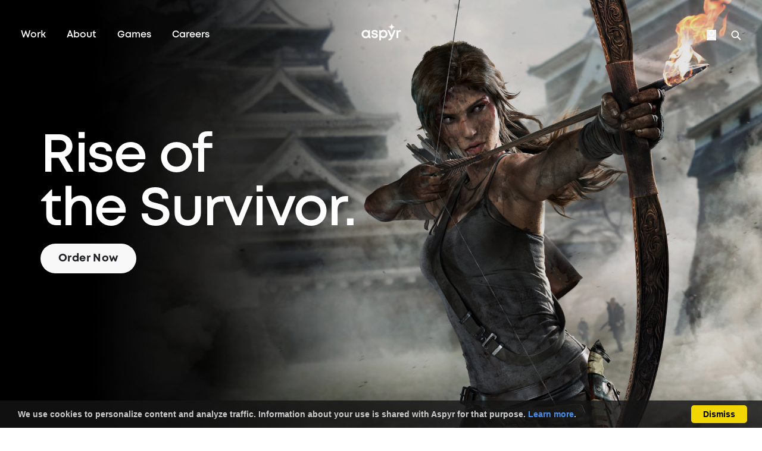

--- FILE ---
content_type: text/html; charset=utf-8
request_url: https://dukenukem.aspyr.com/
body_size: 56076
content:
<!DOCTYPE html>
<!--[if lt IE 7]> <html class="no-js lt-ie9 lt-ie8 lt-ie7" lang="en"> <![endif]-->
<!--[if IE 7]> <html class="no-js lt-ie9 lt-ie8" lang="en"> <![endif]-->
<!--[if IE 8]> <html class="no-js lt-ie9" lang="en"> <![endif]-->
<!--[if gt IE 8]><!--> <html class="no-js" lang="en"> <!--<![endif]-->

<head>
  <meta charset="utf-8">
  <meta http-equiv="X-UA-Compatible" content="IE=edge">
  <link rel="canonical" href="">
  <title>Aspyr</title>
  <meta name="description" content="Hi, We're Aspyr, a leading entertainment publisher that creates, packages and delivers fun to millions around the world. Hailing from Austin, Texas, Aspyr strives relentlessly to ensure a quality experience for our industry partners and our players." />
  <meta name="keywords" content="aspyr,mac,publisher,pc,videogames,games" />

  <meta property="og:title" content="Aspyr Media">
  <meta property="og:type" content="article">
  <meta property="og:url" content="https://www.aspyr.com">
  <meta property="og:site_name" content="Aspyr Media">

  <meta name="viewport" content="width=device-width, initial-scale=1.0, maximum-scale=1.0, user-scalable=0">

  <link rel="apple-touch-icon" sizes="72x72" href="https://d250f2ux8pmbq4.cloudfront.net/assets/favicon/apple-icon-72x72-01141508.png">
  <link rel="apple-touch-icon" sizes="144x144" href="https://d250f2ux8pmbq4.cloudfront.net/assets/favicon/apple-icon-144x144-c9809381.png">
  <link rel="icon" type="image/png" sizes="192x192"  href="https://d250f2ux8pmbq4.cloudfront.net/assets/favicon/android-icon-192x192-198e8467.png">
  <link rel="icon" type="image/png" sizes="96x96" href="https://d250f2ux8pmbq4.cloudfront.net/assets/favicon/favicon-96x96-42b0f6d5.png">
  <meta name="msapplication-TileColor" content="#ffffff">
  <meta name="msapplication-TileImage" content="/assets/favicon/ms-icon-144x144.png">
  <meta name="theme-color" content="#ffffff">
  <link href="https://fonts.googleapis.com/css?family=Roboto&display=swap" rel="stylesheet">
  <link rel="stylesheet" href="https://d250f2ux8pmbq4.cloudfront.net/assets/application-9fe34aff.css" data-turbo-track="reload" />
  <script src="https://d250f2ux8pmbq4.cloudfront.net/assets/application-8ac64a4c.js" data-turbo-track="reload" type="module"></script>
  <meta name="csrf-param" content="authenticity_token" />
<meta name="csrf-token" content="lMy9whEVDGD4nbw9DTQgNhlP3Gy02YPKXEirOekEf01SoEaSj0UNgRn2ohMhlhX_G8CClxpocJ6ZpFFJOtxSGw" />
  <meta name="state" content="2ab0599dfdfe294658bb667edff179b8497e155477d59094" />
</head>

<body>

  <div class="search" id="full-search">
  <div class="search-container container">
    <form class="search-form" action="/search" method="get">
      <input name="search_term" id="search_term" class="search-input" placeholder="Search for a game">
      <input class="search-submit" type="submit">
    </form>
    <div class="search-platforms">
      <p class="search-heading">Search by platform</p>
      <a class="search-platform" href="search?search_term=&platform%5B%5D=Android">
        <img class="search-platform-logo" src="https://d250f2ux8pmbq4.cloudfront.net/assets/icon-android-5dd356b4.svg" />
        <span class="search-platform-name">Android</span>
      </a>
      <a class="search-platform" href="search?search_term=&platform%5B%5D=iOS">
        <img class="search-platform-logo" src="https://d250f2ux8pmbq4.cloudfront.net/assets/icon-ios-c07b6425.svg" />
        <span class="search-platform-name">iOS</span></a>
      <a class="search-platform" href="search?search_term=&platform%5B%5D=Linux">
        <img class="search-platform-logo" src="https://d250f2ux8pmbq4.cloudfront.net/assets/icon-linux-ff54cdb4.svg" />
        <span class="search-platform-name">Linux</span>
      </a>
      <a class="search-platform" href="search?search_term=&platform%5B%5D=Mac">
        <img class="search-platform-logo" src="https://d250f2ux8pmbq4.cloudfront.net/assets/icon-mac-b8c26806.svg" />
        <span class="search-platform-name">Mac</span>
      </a>
      <a class="search-platform" href="search?search_term=&platform%5B%5D=Nintendo">
        <img class="search-platform-logo" src="https://d250f2ux8pmbq4.cloudfront.net/assets/icon-nintendo-880ed25f.svg" />
        <span class="search-platform-name">Nintendo</span>
      </a>
      <a class="search-platform" href="search?search_term=&platform%5B%5D=PS4">
        <img class="search-platform-logo" src="https://d250f2ux8pmbq4.cloudfront.net/assets/icon-playstation-135f90bf.svg" />
        <span class="search-platform-name">PlayStation</span></a>
      <a class="search-platform" href="search?search_term=&platform%5B%5D=Windows">
        <img class="search-platform-logo" src="https://d250f2ux8pmbq4.cloudfront.net/assets/icon-windows-4ebf7551.svg" />
        <span class="search-platform-name">Windows</span>
      </a>
      <a class="search-platform" href="search?search_term=&platform%5B%5D=Xbox One">
        <img class="search-platform-logo" src="https://d250f2ux8pmbq4.cloudfront.net/assets/icon-xbox-612a8285.svg" />
        <span class="search-platform-name">XBOX</span>
      </a>
    </div>
  </div>
</div><!-- END search -->
<div class="menu" style="z-index: 10001;">
  <div class="menu-container container">
    <div class="menu-links">
      <a class="menu-link" href="/work">Work</a>
      <a class="menu-link" href="/about">About</a>
      <a class="menu-link" href="/games">Games</a>
      <a class="menu-link" href="/careers">Careers</a>
    </div>
    <div class="menu-other">
      <a class="menu-other-link" target="_blank" href="https://support.aspyr.com/">Game Support</a>
      <a class="menu-other-link" target="_blank" href="/contact">Contact&nbsp;Us</a>
      <a class="menu-other-link" href="/account">Register Your Game</a>
    </div>
    <div class="menu-social">
      <a class="menu-social-link menu-social-link-facebook" href="https://www.facebook.com/aspyrmedia/">Facebook</a>
      <a class="menu-social-link menu-social-link-twitter" href="https://twitter.com/AspyrMedia">Twitter</a>
      <a class="menu-social-link menu-social-link-linkedin" href="https://www.linkedin.com/company/aspyr-media/">LinkedIn</a>
      <a class="menu-social-link menu-social-link-youtube" href="https://www.youtube.com/c/aspyrmedia">YouTube</a>
      <a class="menu-social-link menu-social-link-instagram" href="https://www.youtube.com/c/aspyrmedia" >Instagram</a>
    </div>
  </div>
</div>
<nav class="nav" style="z-index: 10001;">
  <div class="nav-container container">
    <div class="nav-links">
      <a class="nav-link" data-turbolinks="false" href="/work">Work</a>
      <a class="nav-link" data-turbolinks="false" href="/about">About</a>
      <a class="nav-link" data-turbolinks="false" href="/games">Games</a>
      <a class="nav-link" data-turbolinks="false" href="/careers">Careers</a>
    </div>
    <a class="nav-logo" data-turbolinks="false" href="/">Aspyr</a>
    <div class="nav-other">
      <form class="button_to" method="post" action="/auth/auth0"><button class="nav-login" type="submit">Login</button><input type="hidden" name="authenticity_token" value="icidS6YKV8FoT8rW4fa6VpysuiSaNJ8pLLrSeV7Pzhi_rfOfeARfF0qlwYJqR4eLY7Jmz9dhfzYDmqYwiSfzOw" autocomplete="off" /></form>
      <a class="nav-search" id="search" href="#">Search</a>
    </div>
    <div class="nav-switch"></div>
  </div>
</nav>

<script>

</script>



  <script>
    (function () {
        var e = function () {
            var trb = document.querySelector(".tr-button");
            var tre = document.querySelector(".tr-element");
            var tryt = new window.YT.Player("tr-embed", {
                playerVars: {
                    controls: 0,
                    enablejsapi: 1,
                    iv_load_policy: 3,
                    modestbranding: 1
                }
            });

            var bfb = document.querySelector(".bf-button");
            var bfe = document.querySelector(".bf-element");
            var bfyt = new window.YT.Player("bf-embed", {
                playerVars: {
                    controls: 0,
                    enablejsapi: 1,
                    iv_load_policy: 3,
                    modestbranding: 1
                }
            });

            bfb.addEventListener("click", (function (d) {
                d && d.preventDefault(), window.requestAnimationFrame((function () {
                    bfb.classList.add("is-hidden"), bfe.classList.add("is-hidden")
                })), bfyt.loadVideoById("aOPipiOARWM"), bfyt.getIframe().requestFullscreen()
            }))

            trb.addEventListener("click", (function (d) {
                d && d.preventDefault(), window.requestAnimationFrame((function () {
                    trb.classList.add("is-hidden"), tre.classList.add("is-hidden")
                })), tryt.loadVideoById("-fPqg3SpJjE" +
                  ""), tryt.getIframe().requestFullscreen()
            }))
        };

        document.addEventListener("DOMContentLoaded", (function () {
            var t;
            window.onYouTubeIframeAPIReady = e, (t = document.createElement("script")).setAttribute("async", !0), t.setAttribute("src", "https://www.youtube.com/iframe_api"), document.body.appendChild(t)
        }))
    }());
</script>

<main class="home">
  <div id="tr13">
    <header class="header">
      <div class="header-container container" data-inview>
        <div class="header-video">
        </div>
        <div class="header-content mx-auto">
          <h2 class="header-heading enter enter-up delay-1 text-center w-full">Rise of</h2>
          <h2 class="header-heading enter enter-up delay-2 text-center w-full">the Survivor.</h2>
          <a target="_blank" class="header-button button button-white enter enter-up delay-5" href="https://www.nintendo.com/us/store/products/tomb-raider-definitive-edition-switch-2/">Order Now</a>
        </div>
      </div>
    </header>
  </div>

  <div id="nwn2">
    <header class="header">
      <div class="header-container container" data-inview>
        <div class="header-video">
        </div>
        <div class="header-content mx-auto">
          <h2 class="header-heading enter enter-up delay-1 text-center w-full">Return to</h2>
          <h2 class="header-heading enter enter-up delay-3 text-center w-full">Neverwinter Nights.</h2>
          <a target="_blank" class="header-button button button-white enter enter-up delay-5" href="https://linktr.ee/aspyrmedia#collection-fc9fa305-722d-46c4-9873-9b2b9ead9bdd">Order Now</a>
        </div>
      </div>
    </header>
  </div>

  <div id="tr46">
    <header class="header">
      <div class="header-container container" data-inview>
        <div class="header-video">
        </div>
        <div class="header-content mx-auto">
          <h2 class="header-heading enter enter-up delay-1 text-center w-full">The legacy</h2>
          <h2 class="header-heading enter enter-up delay-3 text-center w-full">continues.</h2>
          <a target="_blank" class="header-button button button-white enter enter-up delay-5" href="https://www.tombraider.com/products/games/tomb-raider-iv-vi-remastered">Order Now</a>
        </div>
      </div>
    </header>
  </div>
  
  <div id="lok">
    <header class="header">
      <div class="header-container container" data-inview>
        <div class="header-video">
        </div>
        <div class="header-content mx-auto">
          <h2 class="header-heading enter enter-up delay-1 text-center w-full">The epic conflict</h2>
          <h2 class="header-heading enter enter-up delay-3 text-center w-full">remastered.</h2>
          <a target="_blank" class="header-button button button-white enter enter-up delay-5" href="https://tr.ee/kUiuP6">Purchase Now</a>
        </div>
      </div>
    </header>
  </div>

  <div id="tr">
    <header class="header">
      <div class="header-container container" data-inview>
        <div class="header-video">
          <div class="header-video-player">
            <div class="header-video-embed" id="tr-embed"></div>
            <img class="header-video-element tr-element h-64" src="https://d250f2ux8pmbq4.cloudfront.net/assets/tr-launch-567b2969.gif" />
            <a class="header-video-button tr-button" href=""></a>
          </div>
        </div>
        <div class="header-content">
          <h2 class="header-heading enter enter-up delay-1">Original</h2>
          <h2 class="header-heading enter enter-up delay-1">Adventures,</h2>
          <h2 class="header-heading enter enter-up delay-3">Lovingly</h2>
          <h2 class="header-heading enter enter-up delay-3">Restored</h2>
          <a target="_blank" class="header-button button button-white enter enter-up delay-5" href="https://www.tombraider.com/products/games/tomb-raider-i-iii-remastered">Available Now</a>
        </div>
      </div>
    </header>
  </div>

  <div id="bf">
    <header class="header">
      <div class="header-container container" data-inview>
        <div class="header-video">
          <div class="header-video-player">
            <div class="header-video-embed" id="bf-embed"></div>
            <img class="header-video-element bf-element h-64" src="https://d250f2ux8pmbq4.cloudfront.net/assets/bf-launch-a17ab511.gif" />
            <a class="header-video-button bf-button" href=""></a>
          </div>
        </div>
        <div class="header-content">
          <h2 class="header-heading enter enter-up delay-1" style="width: 550px;">Iconic Battles</h2>
          <h2 class="header-heading enter enter-up delay-3">are Back</h2>
          <a target="_blank" class="header-button button button-white enter enter-up delay-5" href="/starwars">Available Now</a>
        </div>
      </div>
    </header>
  </div>

  <div id="romeo">
    <section class="callout">
      <div class="callout-container container" data-inview>
        <p class="callout-heading enter enter-up">Reach your next level</p>
        <p class="callout-subhead enter enter-up delay-1">Aspyr is a next-level developer and publisher for some of the
          industry&apos;s leading games across all platforms.</p>
        <a class="callout-button button button-black enter enter-up delay-2" style="z-index: 1000;" href="/work">Our
          Work</a>
      </div>

      <div class="callout-image" data-inview>
        <div class="callout-image-piece callout-image-piece-1 enter enter-up"></div>
        <div class="callout-image-piece callout-image-piece-2 enter enter-up delay-1"></div>
        <div class="callout-image-piece callout-image-piece-3 enter enter-up delay-2"></div>
        <div class="callout-image-piece callout-image-piece-4 enter enter-up delay-3"></div>
        <div class="callout-image-piece callout-image-piece-5 enter enter-up delay-4"></div>
      </div>
    </section>
  </div>

  <section class="full">
    <div class="full-container container" data-inview><p class="full-brow enter enter-up">Civilization VI</p>
      <p class="full-heading enter enter-up delay-1">Democratizing world domination.</p>
      <div class="full-split">
        <div class="full-cloud cloud enter enter-up delay-2"><p class="cloud-platform">
          <img class="cloud-platform-logo" src="https://d250f2ux8pmbq4.cloudfront.net/assets/components/cloud/android-black-59e5642d.svg" />
          <span class="cloud-platform-name">Android</span>
        </p>
          <p class="cloud-platform">
            <img class="cloud-platform-logo" src="https://d250f2ux8pmbq4.cloudfront.net/assets/components/cloud/ios-black-06738c97.svg" />
            <span class="cloud-platform-name">iOS</span>
          </p>
          <p class="cloud-platform">
            <img class="cloud-platform-logo" src="https://d250f2ux8pmbq4.cloudfront.net/assets/components/cloud/playstation-black-167f5592.svg" />
            <span class="cloud-platform-name">PlayStation</span>
          </p>
          <p class="cloud-platform">
            <img class="cloud-platform-logo" src="https://d250f2ux8pmbq4.cloudfront.net/assets/components/cloud/xbox-black-5dca50ff.svg" />
            <span class="cloud-platform-name">XBOX</span>
          </p>
          <p class="cloud-platform">
            <img class="cloud-platform-logo" src="https://d250f2ux8pmbq4.cloudfront.net/assets/components/cloud/switch-black-e4078ed5.svg" />
            <span class="cloud-platform-name">Nintendo Switch</span>
          </p></div>
        <p class="full-subhead enter enter-up delay-3">What if we put the world&apos;s most advanced strategy game on a
          phone, putting it in more hands than ever?</p></div>
      <div class="full-image">
        <div class="full-image-sizer" data-parallax>
          <video class="full-image-inside" autoplay loop muted playsinline>
            <source src="https://d250f2ux8pmbq4.cloudfront.net/videos/civ-4-1080p.mp4" type="video/mp4">
          </video>
        </div>
      </div>
    </div>
  </section>
  <section class="split split-1" style="margin-bottom: 0;">
    <div class="split-max split-max-1">
      <div class="split-container split-container-1 container" data-inview>
        <p class="split-brow enter enter-up">Star Wars</p>
        <p class="split-heading enter enter-up">Remixing the classics.</p>
        <div class="split-cloud cloud enter enter-up">
          <p class="cloud-platform">
            <img class="cloud-platform-logo" src="https://d250f2ux8pmbq4.cloudfront.net/assets/components/cloud/switch-white-586659a6.svg" />
            <span class="cloud-platform-name">Nintendo Switch</span>
        </p>
          <p class="cloud-platform">
            <img class="cloud-platform-logo" src="https://d250f2ux8pmbq4.cloudfront.net/assets/components/cloud/playstation-white-afa1f4a2.svg" />
            <span class="cloud-platform-name">PlayStation</span>
          </p>
          <p class="cloud-platform">
            <img class="cloud-platform-logo" src="https://d250f2ux8pmbq4.cloudfront.net/assets/components/cloud/xbox-white-9bca2b4e.svg" />
            <span class="cloud-platform-name">Xbox</span>
          </p>
        </div>
        <p class="split-subhead enter enter-up">We re-launched seven Star Wars games so another generation could master
          them all over again.</p></div>
      <div class="split-trio">
        <div class="split-trio-piece split-trio-piece-bottom">
          <video class="split-trio-inside split-trio-inside-bottom" autoplay="autoplay" loop="loop" muted="muted" src="https://d250f2ux8pmbq4.cloudfront.net/assets/rc-home-5781047e.mp4"></video>
        </div>
        <div class="split-trio-piece split-trio-piece-middle">
          <video class="split-trio-inside split-trio-inside-middle" autoplay="autoplay" loop="loop" muted="muted" src="https://d250f2ux8pmbq4.cloudfront.net/assets/tfu-home-67727308.mp4"></video>
        </div>
        <div class="split-trio-piece split-trio-piece-top">
          <video class="split-trio-inside split-trio-inside-middle" autoplay="autoplay" loop="loop" muted="muted" src="https://d250f2ux8pmbq4.cloudfront.net/assets/kotor-home-7769207b.mp4"></video>
        </div>
      </div>
    </div>
  </section>

  <section class="split split-2">
    <div class="split-max split-max-2">
      <div class="split-container split-container-2 container" data-inview>
        <p class="split-brow split-brow-2 enter enter-up">Morkredd</p>
        <p class="split-heading enter enter-up">Indie games, high aims.</p>
        <div class="split-cloud cloud enter enter-up"><p class="cloud-platform">
          <img class="cloud-platform-logo" src="https://d250f2ux8pmbq4.cloudfront.net/assets/components/cloud/windows-black-38b5f884.svg"><span class="cloud-platform-name">Windows</span>
        </p>
          <p class="cloud-platform">
            <img class="cloud-platform-logo" src="https://d250f2ux8pmbq4.cloudfront.net/assets/components/cloud/xbox-black-5dca50ff.svg" />
<span class="cloud-platform-name">XBOX</span>
          </p>
        </div>
        <p class="split-subhead enter enter-up">We introduced these independent titles to large audiences using our
          experimental approach to marketing and leveraging trusted partnerships.</p></div>
      <div class="split-image">
        <video class="split-image-inside" data-parallax autoplay loop muted playsinline>
          <source src="https://d250f2ux8pmbq4.cloudfront.net/videos/morkredd-720p.mp4" type="video/mp4">
        </video>
      </div>
    </div>
  </section>
  <section class="next" data-inview>
    <div class="next-container next-container-about container"><p class="next-brow enter enter-up">About Us</p>
      <div class="next-content"><p class="next-heading enter enter-up delay-1">What do we aspire to do?</p>
        <a class="next-button button button-white enter enter-up delay-2" href="/about">About Us</a></div>
    </div>
  </section>
  <section class="next next-last" data-inview>
    <div class="next-container next-container-careers container"><p class="next-brow enter enter-up">Careers</p>
      <div class="next-content"><p class="next-heading enter enter-up delay-1">Help us reach our next level</p>
        <a class="next-button button button-white enter enter-up delay-2" href="/careers">Join Our Team</a></div>
    </div>
  </section>
</main>

<style>
    #tr13 .header-video {
        position: relative;
        display: flex;
        flex-direction: column;
        align-items: center;
        margin-bottom: 30px
    }

    @media screen and (min-width: 768px) {
        #tr13 .header-video {
            flex-grow: 0;
            flex-shrink: 0;
            flex-basis: 45%
        }
    }

    @media screen and (min-width: 1024px) {
        #tr13 .header-video {
            max-width: 800px;
            margin-bottom: 0
        }
    }

    #tr13 .header-video-player {
        overflow: hidden;
        position: relative;
        max-width: 400px;
        margin-bottom: 25px
    }

    @media screen and (min-width: 768px) {
        #tr13 .header-video-player {
            max-width: none
        }
    }

    #tr13 .header-video-embed {
        position: absolute;
        top: 0;
        left: 0;
        width: 100%;
        height: 100%
    }

    @media screen and (min-width: 1024px) {
        #tr13 .header-video-button {
            transition: transform .25s ease
        }
    }

    @media screen and (max-width: 768px) {
        #tr13 .header-heading {
            max-width: 90vw !important;
        }

        #tr13 .header-button {
            margin-left: auto;
            margin-right: auto;
        }
    }

    #tr13 .header-button {
        margin-top: 10px;
    }

    #tr13 .header {
        position: relative;
        height: 100vh;
        padding-top: 70px;
        padding-bottom: 70px;
        background-color: #000;
        color: #fff
    }

    @media only screen and (min-width: 360px) and (max-width: 767px) and (orientation: landscape) {
        #tr13 .header {
            height: 100vw;
        }
    }

    @media only screen and (min-width: 360px) and (max-width: 767px) and (orientation: portrait) {
        #tr13 .header::before {
            background-position: 75% !important;
        }
    }

    @media screen and (min-width: 1024px) {
        #tr13 .header {
            display: flex;
            align-items: center;
            padding-top: 80px;
            padding-bottom: 120px
        }
    }

    @media screen and (min-width: 2560px) {
        #tr13 .header {
            height: 80vh
        }
    }

    #tr13 .header::before {
        content: "";
        opacity: .9;
        position: absolute;
        top: 0;
        left: 0;
        width: 100%;
        height: 100%;
        background-image: url(https://d250f2ux8pmbq4.cloudfront.net/assets/tr2013-bg-13aaf126.jpg);
        background-position: center;
        background-size: cover;
        background-repeat: no-repeat
    }

    #tr13 .header-container {
        position: relative;
        display: flex;
        flex-direction: column;
        justify-content: center;
        height: 100%
    }

    @media screen and (min-width: 768px) {
        #tr13 .header-container {
            flex-direction: row-reverse;
            justify-content: space-between;
            align-items: center;
            padding-right: 35px;
            padding-left: 35px
        }
    }

    #tr13 .header-content {
        display: flex;
        flex-direction: column;
        align-items: center
    }

    @media screen and (min-width: 768px) {
        #tr13 .header-content {
            align-items: flex-start;
            flex-grow: 0;
            flex-shrink: 0;
            flex-basis: 33%
        }
    }

    #tr13 .header-heading {
        max-width: 250px;
        font-weight: 600;
        font-size: 3rem;
        margin: 0;
        text-align: center;
        letter-spacing: -.025em;
        line-height: 1.15
    }

    @media screen and (min-width: 768px) {
        #tr13 .header-heading {
            max-width: none;
            font-size: 6rem;
            text-align: left
        }
    }

    @media screen and (min-width: 1024px) {
        #tr13 .header-heading {
            font-size: 9rem;
            line-height: 1;
            width: 600px;
        }
    }

    @media screen and (min-width: 1366px) {
        #tr13 .header-heading {
            font-size: 10rem;
        }
    }
</style>


<style>
    #nwn2 .header-video {
        position: relative;
        display: flex;
        flex-direction: column;
        align-items: center;
        margin-bottom: 30px
    }

    @media screen and (min-width: 768px) {
        #nwn2 .header-video {
            flex-grow: 0;
            flex-shrink: 0;
            flex-basis: 45%
        }
    }

    @media screen and (min-width: 1024px) {
        #nwn2 .header-video {
            max-width: 800px;
            margin-bottom: 0
        }
    }

    #nwn2 .header-video-player {
        overflow: hidden;
        position: relative;
        max-width: 400px;
        margin-bottom: 25px
    }

    @media screen and (min-width: 768px) {
        #nwn2 .header-video-player {
            max-width: none
        }
    }

    #nwn2 .header-video-embed {
        position: absolute;
        top: 0;
        left: 0;
        width: 100%;
        height: 100%
    }

    @media screen and (min-width: 1024px) {
        #nwn2 .header-video-button {
            transition: transform .25s ease
        }
    }

    @media screen and (max-width: 768px) {
        #nwn2 .header-heading {
            max-width: 90vw !important;
        }

        #nwn2 .header-button {
            margin-left: auto;
            margin-right: auto;
        }
    }

    #nwn2 .header-button {
        margin-top: 10px;
    }

    #nwn2 .header {
        position: relative;
        height: 100vh;
        padding-top: 70px;
        padding-bottom: 70px;
        background-color: #000;
        color: #fff
    }

    @media only screen and (min-width: 360px) and (max-width: 767px) and (orientation: landscape) {
        #nwn2 .header {
            height: 100vw;
        }
    }

    @media only screen and (min-width: 360px) and (max-width: 767px) and (orientation: portrait) {
        #nwn2 .header::before {
            background-position: 75% !important;
        }
        #lok .header::before {
            background-position: 75% !important;
        }
    }

    @media screen and (min-width: 1024px) {
        #nwn2 .header {
            display: flex;
            align-items: center;
            padding-top: 80px;
            padding-bottom: 120px
        }
    }

    @media screen and (min-width: 2560px) {
        #nwn2 .header {
            height: 80vh
        }
    }

    #nwn2 .header::before {
        content: "";
        opacity: .9;
        position: absolute;
        top: 0;
        left: 0;
        width: 100%;
        height: 100%;
        background-image: url(https://d250f2ux8pmbq4.cloudfront.net/assets/nwn2-bg-205d7cbf.jpg);
        background-position: center;
        background-size: cover;
        background-repeat: no-repeat
    }

    #nwn2 .header-container {
        position: relative;
        display: flex;
        flex-direction: column;
        justify-content: center;
        height: 100%
    }

    @media screen and (min-width: 768px) {
        #nwn2 .header-container {
            flex-direction: row-reverse;
            justify-content: space-between;
            align-items: center;
            padding-right: 35px;
            padding-left: 35px
        }
    }

    #nwn2 .header-content {
        display: flex;
        flex-direction: column;
        align-items: center
    }

    @media screen and (min-width: 768px) {
        #nwn2 .header-content {
            align-items: flex-start;
            flex-grow: 0;
            flex-shrink: 0;
            flex-basis: 33%
        }
    }

    #nwn2 .header-heading {
        max-width: 250px;
        font-weight: 600;
        font-size: 3rem;
        margin: 0;
        text-align: center;
        letter-spacing: -.025em;
        line-height: 1.15
    }

    @media screen and (min-width: 768px) {
        #nwn2 .header-heading {
            max-width: none;
            font-size: 6rem;
            text-align: left
        }
    }

    @media screen and (min-width: 1024px) {
        #nwn2 .header-heading {
            font-size: 9rem;
            line-height: 1;
            width: 600px;
        }
    }

    @media screen and (min-width: 1366px) {
        #nwn2 .header-heading {
            font-size: 10rem;
        }
    }
</style>

<style>
    #tr46 .header-video {
        position: relative;
        display: flex;
        flex-direction: column;
        align-items: center;
        margin-bottom: 30px
    }

    @media screen and (min-width: 768px) {
        #tr46 .header-video {
            flex-grow: 0;
            flex-shrink: 0;
            flex-basis: 45%
        }
    }

    @media screen and (min-width: 1024px) {
        #tr46 .header-video {
            max-width: 800px;
            margin-bottom: 0
        }
    }

    #tr46 .header-video-player {
        overflow: hidden;
        position: relative;
        max-width: 400px;
        margin-bottom: 25px
    }

    @media screen and (min-width: 768px) {
        #tr46 .header-video-player {
            max-width: none
        }
    }

    #tr46 .header-video-embed {
        position: absolute;
        top: 0;
        left: 0;
        width: 100%;
        height: 100%
    }

    @media screen and (min-width: 1024px) {
        #tr46 .header-video-button {
            transition: transform .25s ease
        }
    }

    @media screen and (max-width: 768px) {
        #tr46 .header-heading {
            max-width: 90vw !important;
        }

        #tr46 .header-button {
            margin-left: auto;
            margin-right: auto;
        }
    }

    #tr46 .header-button {
        margin-top: 10px;
    }

    #tr46 .header {
        position: relative;
        height: 100vh;
        padding-top: 70px;
        padding-bottom: 70px;
        background-color: #000;
        color: #fff
    }

    @media only screen and (min-width: 360px) and (max-width: 767px) and (orientation: landscape) {
        #tr46 .header {
            height: 100vw;
        }
    }

    @media only screen and (min-width: 360px) and (max-width: 767px) and (orientation: portrait) {
        #tr46 .header::before {
            background-position: 75% !important;
        }
        #lok .header::before {
            background-position: 75% !important;
        }
    }

    @media screen and (min-width: 1024px) {
        #tr46 .header {
            display: flex;
            align-items: center;
            padding-top: 80px;
            padding-bottom: 120px
        }
    }

    @media screen and (min-width: 2560px) {
        #tr46 .header {
            height: 80vh
        }
    }

    #tr46 .header::before {
        content: "";
        opacity: .9;
        position: absolute;
        top: 0;
        left: 0;
        width: 100%;
        height: 100%;
        background-image: url(https://d250f2ux8pmbq4.cloudfront.net/assets/tr46-bg-cba2fce2.jpeg);
        background-position: center;
        background-size: cover;
        background-repeat: no-repeat
    }

    #tr46 .header-container {
        position: relative;
        display: flex;
        flex-direction: column;
        justify-content: center;
        height: 100%
    }

    @media screen and (min-width: 768px) {
        #tr46 .header-container {
            flex-direction: row-reverse;
            justify-content: space-between;
            align-items: center;
            padding-right: 35px;
            padding-left: 35px
        }
    }

    #tr46 .header-content {
        display: flex;
        flex-direction: column;
        align-items: center
    }

    @media screen and (min-width: 768px) {
        #tr46 .header-content {
            align-items: flex-start;
            flex-grow: 0;
            flex-shrink: 0;
            flex-basis: 33%
        }
    }

    #tr46 .header-heading {
        max-width: 250px;
        font-weight: 600;
        font-size: 3rem;
        margin: 0;
        text-align: center;
        letter-spacing: -.025em;
        line-height: 1.15
    }

    @media screen and (min-width: 768px) {
        #tr46 .header-heading {
            max-width: none;
            font-size: 6rem;
            text-align: left
        }
    }

    @media screen and (min-width: 1024px) {
        #tr46 .header-heading {
            font-size: 9rem;
            line-height: 1;
            width: 600px;
        }
    }

    @media screen and (min-width: 1366px) {
        #tr46 .header-heading {
            font-size: 10rem;
        }
    }
</style>

<style>
    #lok .header-video {
        position: relative;
        display: flex;
        flex-direction: column;
        align-items: center;
        margin-bottom: 30px
    }

    @media screen and (min-width: 768px) {
        #lok .header-video {
            flex-grow: 0;
            flex-shrink: 0;
            flex-basis: 45%
        }
    }

    @media screen and (min-width: 1024px) {
        #lok .header-video {
            max-width: 800px;
            margin-bottom: 0
        }
    }

    #lok .header-video-player {
        overflow: hidden;
        position: relative;
        max-width: 400px;
        margin-bottom: 25px
    }

    @media screen and (min-width: 768px) {
        #lok .header-video-player {
            max-width: none
        }
    }

    #lok .header-video-embed {
        position: absolute;
        top: 0;
        left: 0;
        width: 100%;
        height: 100%
    }

    @media screen and (min-width: 1024px) {
        #lok .header-video-button {
            transition: transform .25s ease
        }
    }

    @media screen and (max-width: 768px) {
        #lok .header-heading {
            max-width: 90vw !important;
        }

        #lok .header-button {
            margin-left: auto;
            margin-right: auto;
        }
    }

    #lok .header-button {
        margin-top: 10px;
    }

    #lok .header {
        position: relative;
        height: 100vh;
        padding-top: 70px;
        padding-bottom: 70px;
        background-color: #000;
        color: #fff
    }

    @media only screen and (min-width: 360px) and (max-width: 767px) and (orientation: landscape) {
        #lok .header {
            height: 100vw;
        }
    }

    @media screen and (min-width: 1024px) {
        #lok .header {
            display: flex;
            align-items: center;
            padding-top: 80px;
            padding-bottom: 120px
        }
    }

    @media screen and (min-width: 2560px) {
        #lok .header {
            height: 80vh
        }
    }

    #lok .header::before {
        content: "";
        opacity: .9;
        position: absolute;
        top: 0;
        left: 0;
        width: 100%;
        height: 100%;
        background-image: url(https://d250f2ux8pmbq4.cloudfront.net/assets/lok-bg-8593f891.jpeg);
        background-position: center;
        background-size: cover;
        background-repeat: no-repeat
    }

    #lok .header-container {
        position: relative;
        display: flex;
        flex-direction: column;
        justify-content: center;
        height: 100%
    }

    @media screen and (min-width: 768px) {
        #lok .header-container {
            flex-direction: row-reverse;
            justify-content: space-between;
            align-items: center;
            padding-right: 35px;
            padding-left: 35px
        }
    }

    #lok .header-content {
        display: flex;
        flex-direction: column;
        align-items: center
    }

    @media screen and (min-width: 768px) {
        #lok .header-content {
            align-items: flex-start;
            flex-grow: 0;
            flex-shrink: 0;
            flex-basis: 33%
        }
    }

    #lok .header-heading {
        max-width: 250px;
        font-weight: 600;
        font-size: 3rem;
        margin: 0;
        text-align: center;
        letter-spacing: -.025em;
        line-height: 1.15
    }

    @media screen and (min-width: 768px) {
        #lok .header-heading {
            max-width: none;
            font-size: 6rem;
            text-align: left
        }
    }

    @media screen and (min-width: 1024px) {
        #lok .header-heading {
            font-size: 9rem;
            line-height: 1;
            width: 600px;
        }
    }

    @media screen and (min-width: 1366px) {
        #lok .header-heading {
            font-size: 10rem;
        }
    }
</style>

<style>
    #tr .header-video {
        position: relative;
        display: flex;
        flex-direction: column;
        align-items: center;
        margin-bottom: 30px
    }

    @media screen and (min-width: 768px) {
        #tr .header-video {
            flex-grow: 0;
            flex-shrink: 0;
            flex-basis: 45%
        }
    }

    @media screen and (min-width: 1024px) {
        #tr .header-video {
            max-width: 800px;
            margin-bottom: 0
        }
    }

    #tr .header-video-player {
        overflow: hidden;
        position: relative;
        max-width: 400px;
        margin-bottom: 25px
    }

    @media screen and (min-width: 768px) {
        #tr .header-video-player {
            max-width: none
        }
    }

    #tr .header-video-embed {
        position: absolute;
        top: 0;
        left: 0;
        width: 100%;
        height: 100%
    }

    #tr .header-video-element {
        position: relative;
        display: block;
        width: 100%;
        height: 100%;
        -o-object-fit: cover;
        object-fit: cover;
        border: 5px solid #F8A824
    }

    #tr .header-video-element.is-hidden {
        opacity: 0;
        visibility: hidden;
        pointer-events: none
    }

    #tr .header-video-button {
        position: absolute;
        top: 50%;
        left: 50%;
        width: 67px;
        height: 67px;
        margin-top: -33.5px;
        margin-left: -33.5px;
        background-image: url(https://d250f2ux8pmbq4.cloudfront.net/assets/mf-play-btn-0129e782.png);
        background-position: center;
        background-size: 100%;
        background-repeat: no-repeat
    }

    @media screen and (min-width: 1024px) {
        #tr .header-video-button {
            transition: transform .25s ease
        }
    }

    @media screen and (min-width: 1366px) {
        #tr .header-video-button {
            width: 81px;
            height: 81px;
            margin-top: -40.5px;
            margin-left: -40.5px;
            background-image: url(https://d250f2ux8pmbq4.cloudfront.net/assets/mf-play-btn-0129e782.png);
        }
    }

    #tr .header-video-button.is-hidden {
        display: none
    }

    @media screen and (min-width: 1024px) {
        #tr .header-video-button:hover {
            transform: scale3d(1.1, 1.1, 1)
        }
    }

    #tr .header-video-logo {
        position: relative;
        width: 250px;
        height: 118px;
        background-image: url('/pages/home/header/heading-small.png');
        background-position: center;
        background-size: 100%;
        background-repeat: no-repeat;
        overflow: hidden;
        text-indent: 101%;
        white-space: nowrap
    }

    @media screen and (min-width: 1024px) {
        #tr .header-video-logo {
            width: 100%;
            height: 0;
            padding-top: 47%;
            background-image: url('/pages/home/header/heading-large.png');
        }
    }

    @media screen and (max-width: 768px) {
        #tr .header-heading {
            max-width: 90vw !important;
        }

        #tr .header-partner-logo {
            max-width: 700px;
            margin-left: auto;
            margin-right: auto;
        }

        #tr .header-button {
            margin-left: auto;
            margin-right: auto;
        }
    }

    #tr .header-img-logo {
        /*background-image: url('tr-logo.png');*/
        -webkit-font-smoothing: antialiased;
        color: #fff;
        box-sizing: border-box;
        margin: 0;
        padding: 0;
        border: 0;
        font: inherit;
        vertical-align: baseline;
        position: relative;
        background-position: center;
        background-size: 100%;
        background-repeat: no-repeat;
        overflow: hidden;
        text-indent: 101%;
        white-space: nowrap;
        width: 100%;
        height: 0;
        padding-top: 47%;
    }

    @media screen and (min-width: 1024px) {
        #tr .header-img-logo {
            padding-top: 47%;
            /*background-image: url('tr-logo.png');*/
        }
    }


    #tr .header-img {
        position: relative;
        display: flex;
        flex-direction: column;
        align-items: center;
        margin-bottom: 30px;
    }

    @media screen and (min-width: 768px) {
        #tr .header-img {
            flex-grow: 0;
            flex-shrink: 0;
            flex-basis: 45%
        }
    }

    @media screen and (min-width: 1024px) {
        #tr .header-img {
            max-width: 900px;
            margin-bottom: 0;
            width: 60vw;
            height: auto;
        }
    }

    #tr .header-heading-follower {
        max-width: 600px;
        margin-top: 20px;
        margin-bottom: 20px;
        font-weight: lighter;
        font-size: 1.5rem;
        text-align: left;
        letter-spacing: .025em;
        line-height: 1.15
    }

    @media screen and (min-width: 1024px) {
        #tr .header-heading-follower {
            font-weight: lighter;
            font-size: 2.5rem;
            margin-top: 40px;
            margin-bottom: 40px;
            text-align: left;
            letter-spacing: .025em;
            line-height: 1.15
        }
    }

    #tr .header-button {
        margin-top: 10px;
    }

    #tr .header {
        position: relative;
        height: 100vh;
        padding-top: 70px;
        padding-bottom: 70px;
        background-color: #000;
        color: #fff
    }

    @media only screen and (min-width: 360px) and (max-width: 767px) and (orientation: landscape) {
        #tr .header {
            height: 100vw;
        }
    }

    @media screen and (min-width: 1024px) {
        #tr .header {
            display: flex;
            align-items: center;
            padding-top: 80px;
            padding-bottom: 120px
        }
    }

    @media screen and (min-width: 2560px) {
        #tr .header {
            height: 80vh
        }
    }

    #tr .header::before {
        content: "";
        opacity: .9;
        position: absolute;
        top: 0;
        left: 0;
        width: 100%;
        height: 100%;
        background-image: url(https://d250f2ux8pmbq4.cloudfront.net/assets/tr-bg-abd6299a.jpg);
        background-position: center;
        background-size: cover;
        background-repeat: no-repeat
    }

    #tr .header-container {
        position: relative;
        display: flex;
        flex-direction: column;
        justify-content: center;
        height: 100%
    }

    @media screen and (min-width: 768px) {
        #tr .header-container {
            flex-direction: row-reverse;
            justify-content: space-between;
            align-items: center;
            padding-right: 35px;
            padding-left: 35px
        }
    }

    #tr .header-content {
        display: flex;
        flex-direction: column;
        align-items: center
    }

    @media screen and (min-width: 768px) {
        #tr .header-content {
            align-items: flex-start;
            flex-grow: 0;
            flex-shrink: 0;
            flex-basis: 33%
        }
    }

    #tr .header-heading {
        max-width: 250px;
        font-weight: 600;
        font-size: 3rem;
        margin: 0;
        text-align: center;
        letter-spacing: -.025em;
        line-height: 1.15
    }

    @media screen and (min-width: 768px) {
        #tr .header-heading {
            max-width: none;
            font-size: 6rem;
            text-align: left
        }
    }

    @media screen and (min-width: 1024px) {
        #tr .header-heading {
            font-size: 9rem;
            line-height: 1
        }
    }

    @media screen and (min-width: 1366px) {
        #tr .header-heading {
            font-size: 10rem;
        }
    }
</style>

<style>
    #bf .header-video {
        position: relative;
        display: flex;
        flex-direction: column;
        align-items: center;
        margin-bottom: 30px
    }

    @media screen and (min-width: 768px) {
        #bf .header-video {
            flex-grow: 0;
            flex-shrink: 0;
            flex-basis: 45%
        }
    }

    @media screen and (min-width: 1024px) {
        #bf .header-video {
            max-width: 800px;
            margin-bottom: 0
        }
    }

    #bf .header-video-player {
        overflow: hidden;
        position: relative;
        max-width: 400px;
        margin-bottom: 25px
    }

    @media screen and (min-width: 768px) {
        #bf .header-video-player {
            max-width: none
        }
    }

    #bf .header-video-embed {
        position: absolute;
        top: 0;
        left: 0;
        width: 100%;
        height: 100%
    }

    #bf .header-video-element {
        position: relative;
        display: block;
        width: 100%;
        height: 100%;
        -o-object-fit: cover;
        object-fit: cover;
        border: 5px solid #000
    }

    #bf .header-video-element.is-hidden {
        opacity: 0;
        visibility: hidden;
        pointer-events: none
    }

    #bf .header-video-button {
        position: absolute;
        top: 50%;
        left: 50%;
        width: 67px;
        height: 67px;
        margin-top: -33.5px;
        margin-left: -33.5px;
        background-image: url(https://d250f2ux8pmbq4.cloudfront.net/assets/mf-play-btn-0129e782.png);
        background-position: center;
        background-size: 100%;
        background-repeat: no-repeat
    }

    @media screen and (min-width: 1024px) {
        #bf .header-video-button {
            transition: transform .25s ease
        }
    }

    @media screen and (min-width: 1366px) {
        #bf .header-video-button {
            width: 81px;
            height: 81px;
            margin-top: -40.5px;
            margin-left: -40.5px;
            background-image: url(https://d250f2ux8pmbq4.cloudfront.net/assets/mf-play-btn-0129e782.png);
        }
    }

    #bf .header-video-button.is-hidden {
        display: none
    }

    @media screen and (min-width: 1024px) {
        #bf .header-video-button:hover {
            transform: scale3d(1.1, 1.1, 1)
        }
    }

    #bf .header-video-logo {
        position: relative;
        width: 250px;
        height: 118px;
        background-image: url('/pages/home/header/heading-small.png');
        background-position: center;
        background-size: 100%;
        background-repeat: no-repeat;
        overflow: hidden;
        text-indent: 101%;
        white-space: nowrap
    }

    @media screen and (min-width: 1024px) {
        #bf .header-video-logo {
            width: 100%;
            height: 0;
            padding-top: 47%;
            background-image: url('/pages/home/header/heading-large.png');
        }
    }

    @media screen and (max-width: 768px) {
        #bf .header-heading {
            max-width: 90vw !important;
        }

        #bf .header-button {
            margin-left: auto;
            margin-right: auto;
        }
    }

    #bf .header-img {
        position: relative;
        display: flex;
        flex-direction: column;
        align-items: center;
        margin-bottom: 30px;
    }

    @media screen and (min-width: 768px) {
        #bf .header-img {
            flex-grow: 0;
            flex-shrink: 0;
            flex-basis: 45%
        }
    }

    @media screen and (min-width: 1024px) {
        #bf .header-img {
            max-width: 900px;
            margin-bottom: 0;
            width: 60vw;
            height: auto;
        }
    }

    #bf .header-heading-follower {
        max-width: 600px;
        margin-top: 20px;
        margin-bottom: 20px;
        font-weight: lighter;
        font-size: 1.5rem;
        text-align: left;
        letter-spacing: .025em;
        line-height: 1.15
    }

    @media screen and (min-width: 1024px) {
        #bf .header-heading-follower {
            font-weight: lighter;
            font-size: 2.5rem;
            margin-top: 40px;
            margin-bottom: 40px;
            text-align: left;
            letter-spacing: .025em;
            line-height: 1.15
        }
    }

    #bf .header-button {
        margin-top: 10px;
    }

    #bf .header {
        position: relative;
        height: 100vh;
        padding-top: 70px;
        padding-bottom: 70px;
        background-color: #000;
        color: #fff
    }

    @media only screen and (min-width: 360px) and (max-width: 767px) and (orientation: landscape) {
        #bf .header {
            height: 100vw;
        }
    }

    @media screen and (min-width: 1024px) {
        #bf .header {
            display: flex;
            align-items: center;
            padding-top: 80px;
            padding-bottom: 120px
        }
    }

    @media screen and (min-width: 2560px) {
        #bf .header {
            height: 80vh
        }
    }

    #bf .header::before {
        content: "";
        opacity: .9;
        position: absolute;
        top: 0;
        left: 0;
        width: 100%;
        height: 100%;
        background-image: url(https://d250f2ux8pmbq4.cloudfront.net/assets/bfcc-bg-695ebd49.jpg);
        background-position: center;
        background-size: cover;
        background-repeat: no-repeat
    }

    #bf .header-container {
        position: relative;
        display: flex;
        flex-direction: column;
        justify-content: center;
        height: 100%
    }

    @media screen and (min-width: 768px) {
        #bf .header-container {
            flex-direction: row-reverse;
            justify-content: space-between;
            align-items: center;
            padding-right: 35px;
            padding-left: 35px
        }
    }

    #bf .header-content {
        display: flex;
        flex-direction: column;
        align-items: center;
        max-width: 700px;
    }

    @media screen and (min-width: 768px) {
        #bf .header-content {
            align-items: flex-start;
            flex-grow: 0;
            flex-shrink: 0;
            flex-basis: 33%
        }
    }

    #bf .header-heading {
        max-width: 250px;
        font-weight: 600;
        font-size: 3rem;
        margin: 0;
        text-align: center;
        letter-spacing: -.025em;
        line-height: 1.15
    }

    @media screen and (min-width: 768px) {
        #bf .header-heading {
            max-width: none;
            font-size: 6rem;
            text-align: left
        }
    }

    @media screen and (min-width: 1024px) {
        #bf .header-heading {
            font-size: 8rem;
            line-height: 1
        }
    }

    @media screen and (min-width: 1366px) {
        #bf .header-heading {
            font-size: 8rem;
        }
    }
</style>



  <footer class="footer">
  <div class="footer-container container">





    <div class="footer-top">
      <div class="footer-nav">
        <a data-turbolinks="false" class="footer-nav-link" style="font-weight: 700 !important" href="/work">Work</a>
        <p class="footer-nav-separator"></p>
        <a data-turbolinks="false" class="footer-nav-link" href="/about">About</a>
        <p class="footer-nav-separator"></p>
        <a data-turbolinks="false" class="footer-nav-link" href="/games">Games</a>
        <p class="footer-nav-separator"></p>
        <a data-turbolinks="false" class="footer-nav-link" href="/careers">Careers</a>
<!--        <p class="footer-nav-separator"></p>-->

      </div>
      <div class="footer-other footer-other-small">
        <a class="footer-other-link" href="https://support.aspyr.com/">Game support</a>
        <a class="footer-other-link" href="/contact">Contact us</a>
        <a class="footer-other-link" href="/account">Register your game</a>
      </div>
    </div>

    <form target="_blank" name="iterable_optin" class="footer-form email" method="POST" action="//links.iterable.com/lists/publicAddSubscriberForm?publicIdString=1ee957da-7966-4000-aadd-2318933c08e1">
      <p class="footer-form-heading">Subscribe</p>
      <input class="footer-form-input" placeholder="Your email" type="text" name="email" size="22">
      <input class="footer-form-submit button button-black" type="submit" value="Submit"/>
    </form>






    <div class="footer-bottom">
      <div class="footer-other footer-other-large">
        <a class="footer-other-link" href="https://support.aspyr.com/">Game Support</a>
        <a class="footer-other-link" href="/contact">Contact Us</a>
        <a class="footer-other-link" href="/account">Register Your Game</a>
      </div>
      <div class="footer-social">
        <a class="footer-social-link footer-social-link-facebook" href="https://www.facebook.com/aspyrmedia/">Facebook</a>
        <a class="footer-social-link footer-social-link-twitter" href="https://twitter.com/AspyrMedia">Twitter</a>
        <a class="footer-social-link footer-social-link-linkedin" href="https://www.linkedin.com/company/aspyr-media/">LinkedIn</a>
        <a class="footer-social-link footer-social-link-youtube" href="https://www.youtube.com/c/aspyrmedia">YouTube</a>
        <a class="footer-social-link footer-social-link-instagram" href="https://www.instagram.com/aspyrmedia">Instagram</a>
      </div>
      <div class="footer-legal">
        <a class="footer-legal-link" href="/legal">Legal</a>
        <a class="footer-legal-link" href="/terms">Terms</a>
        <a class="footer-legal-link" href="/privacy">Privacy</a>
      </div>
    </div>

    <div class="footer-legal-embracer">
      <p class="footer-legal-link">Aspyr Media is part of <a class="footer-legal-link" style="color: #00abfb" href="https://embracer.com/">Embracer Group</a></p>
    </div>

    <style>
      .footer-legal-embracer {
          padding-top: 40px;
      }
    </style>
  </div>
</footer>


    <div id="cookieConsent">
    We use cookies to personalize content and analyze traffic. Information about your use is shared with Aspyr for that purpose. <a href="https://www.aspyr.com/privacy">Learn more</a>.<a class="cookieConsentOK">Dismiss</a>
  </div>

  <style>
    #cookieConsent {
      background-color: rgba(20,20,20,0.8);
      min-height: 30px;
      font-size: 14px;
      color: #ccc;
      line-height: 30px;
      padding: 8px 0 8px 30px;
      font-family: "camingodos-web-1","camingodos-web-2", Helvetica, Arial, sans-serif;
      position: fixed;
      bottom: 0;
      left: 0;
      right: 0;
      display: none;
      z-index: 9999;
    }

    #cookieConsent a {
      color: #4B8EE7;
      text-decoration: none;
    }

    #cookieConsent a.cookieConsentOK {
      background-color: #F1D600;
      color: #000;
      display: inline-block;
      border-radius: 5px;
      padding: 0 20px;
      cursor: pointer;
      float: right;
      margin: 0 25px 0 10px;
    }
    #cookieConsent a.cookieConsentOK:hover {
      background-color: #E0C91F;
    }
  </style>

</body>
</html>


--- FILE ---
content_type: text/css
request_url: https://d250f2ux8pmbq4.cloudfront.net/assets/application-9fe34aff.css
body_size: 15886
content:
@keyframes rotate {
  0% {
    transform: translate3d(0, 0, 0)
  }

  to {
    transform: translate3d(-100%, 0, 0)
  }
}

a, body, div, footer, form, h1, h2, h3, h4, h5, h6, header, hr, html, img, input, label, li, main, nav, ol, p, section, span, svg, ul {
  margin: 0;
  padding: 0;
  border: 0;
  font: inherit;
  vertical-align: baseline
}

*, ::after, ::before {
  box-sizing: border-box
}

img {
  max-width: 100%
}

video {
  -o-object-fit: fill;
  object-fit: fill
}

svg:not(:root) {
  overflow: hidden
}

input {
  border-radius: 0
}

::-moz-placeholder {
  opacity: 1
}

::placeholder {
  opacity: 1
}

a {
  background-color: transparent;
  text-decoration: none;
  color: inherit;
  -webkit-tap-highlight-color: transparent;
  outline: 0
}

@font-face {
  font-family: "Mont";

  font-weight: 600;

  src: url("/assets/mont-600-403b4272.otf") format("opentype")
}

@font-face {
  font-family: "Mont";

  font-weight: 700;

  src: url("/assets/mont-700-5cb7d06c.otf") format("opentype")
}

@font-face {
  font-family: "Mont";

  font-weight: 900;

  src: url("/assets/mont-900-d03d4ca9.otf") format("opentype")
}

html {
  font-size: 10px
}

body {
  font-family: "Mont", sans-serif;
  font-weight: 600;
  font-size: 1.6rem;
  line-height: 1.3;
  color: #1e2026;
  -webkit-font-smoothing: antialiased
}

.container {
  max-width: calc((100vw - 60px));
  margin-right: auto;
  margin-left: auto
}

@media screen and (min-width: 1024px) {
  .container {
    max-width: calc((100vw - 100px))
  }
}

@media screen and (min-width: 1600px) {
  .container {
    max-width: 1500px
  }
}

.button {
  display: flex;
  align-items: center;
  height: 40px;
  padding-right: 25px;
  padding-left: 25px;
  border-radius: 20px;
  font-weight: 700;
  font-size: 1.6rem;
  letter-spacing: .025em;
  text-align: center
}

@media screen and (min-width: 1024px) {
  .button {
    height: 50px;
    padding-right: 30px;
    padding-left: 30px;
    border-radius: 25px;
    font-size: 1.8rem
  }
}

.button-black {
  background-color: #000;
  color: #fff
}

.button-white {
  background-color: #f8f8f8;
  color: #1e2026
}

.cloud {
  display: flex;
  flex-wrap: wrap;
  margin-top: -10px
}

@media screen and (min-width: 768px) {
  .cloud {
    margin-top: -15px
  }
}

.cloud-platform {
  display: flex;
  align-items: center;
  margin-top: 10px;
  margin-right: 15px
}

@media screen and (min-width: 768px) {
  .cloud-platform {
    margin-top: 15px
  }
}

@media screen and (min-width: 1024px) {
  .cloud-platform {
    margin-right: 20px
  }
}

.cloud-platform:last-child {
  margin-right: 0
}

.cloud-platform-logo {
  margin-right: 5px
}

.cloud-platform-name {
  font-weight: 600;
  font-size: 1.3rem;
  letter-spacing: -.01em;
  line-height: 1
}

@media screen and (min-width: 1024px) {
  .cloud-platform-name {
    font-size: 1.6rem
  }
}

.enter {
  opacity: 0;
  transition: opacity .75s ease-out, transform .75s ease-out
}

.enter-up {
  transform: translate3d(0, 2vh, 0)
}

.enter-down {
  transform: translate3d(0, -2vh, 0)
}

.enter-right {
  transform: translate3d(-2vh, 0, 0)
}

.enter-left {
  transform: translate3d(2vh, 0, 0)
}

@media screen and (min-width: 1024px) {
  .enter-up {
    transform: translate3d(0, 4vh, 0)
  }

  .enter-down {
    transform: translate3d(0, -4vh, 0)
  }

  .enter-right {
    transform: translate3d(-4vh, 0, 0)
  }

  .enter-left {
    transform: translate3d(4vh, 0, 0)
  }
}

.is-inview .enter {
  opacity: 1;
  transform: translate3d(0, 0, 0)
}

.is-inview .delay-1 {
  transition-delay: .25s
}

.is-inview .delay-2 {
  transition-delay: .5s
}

.is-inview .delay-3 {
  transition-delay: .75s
}

.is-inview .delay-4 {
  transition-delay: 1s
}

.is-inview .delay-5 {
  transition-delay: 1.25s
}

.is-inview .delay-6 {
  transition-delay: 1.5s
}

.is-inview .delay-7 {
  transition-delay: 1.75s
}

.is-inview .delay-8 {
  transition-delay: 2s
}

.is-inview .delay-9 {
  transition-delay: 2.25s
}

.is-inview .delay-10 {
  transition-delay: 2.5s
}

.footer {
  margin-bottom: 60px
}

@media screen and (min-width: 1024px) {
  .footer-container {
    padding-right: 75px;
    padding-left: 75px
  }
}

.footer-top {
  display: flex;
  justify-content: space-between;
  margin-bottom: 50px
}

@media screen and (min-width: 768px) {
  .footer-top {
    display: block
  }
}

@media screen and (min-width: 1024px) {
  .footer-top {
    margin-bottom: 75px
  }
}

@media screen and (min-width: 1366px) {
  .footer-top {
    margin-bottom: 100px
  }
}

.footer-nav {
  display: flex;
  flex-direction: column
}

@media screen and (min-width: 768px) {
  .footer-nav {
    flex-direction: row;
    justify-content: space-between;
    align-items: center
  }
}

.footer-nav-link {
  font-weight: 700;
  font-size: 3.2rem;
  letter-spacing: -.025em;
  line-height: 1.15
}

@media screen and (min-width: 768px) {
  .footer-nav-link {
    line-height: 1
  }
}

@media screen and (min-width: 1024px) {
  .footer-nav-link {
    font-size: 4.8rem
  }
}

@media screen and (min-width: 1366px) {
  .footer-nav-link {
    font-size: 7.4rem
  }
}

.footer-nav-separator {
  display: none
}

@media screen and (min-width: 768px) {
  .footer-nav-separator {
    display: block;
    width: 20px;
    height: 36px;
    background-image: url("/assets/components/footer/separator-1b106bba.svg");
    background-position: center;
    background-size: 100%;
    background-repeat: no-repeat
  }
}

@media screen and (min-width: 1024px) {
  .footer-nav-separator {
    width: 25px;
    height: 45px
  }
}

@media screen and (min-width: 1366px) {
  .footer-nav-separator {
    width: 35px;
    height: 63px
  }
}

.footer-other {
  display: flex;
  flex-direction: column;
  justify-content: space-between;
  padding-top: 5px;
  padding-bottom: 5px;
  font-weight: 600;
  font-size: 1.5rem;
  line-height: 1.2;
  text-align: right
}

@media screen and (min-width: 768px) {
  .footer-other {
    float: right;
    padding-top: 0;
    padding-bottom: 0
  }
}

.footer-other-large {
  display: none
}

@media screen and (min-width: 768px) {
  .footer-other-small {
    display: none
  }

  .footer-other-large {
    display: flex
  }

  .footer-other-link {
    margin-bottom: 5px
  }
}

@media screen and (min-width: 1024px) {
  .footer-other-link {
    font-size: 1.8rem
  }
}

@media screen and (min-width: 768px) {
  .footer-other-link:last-child {
    margin-bottom: 0
  }
}

.footer-form {
  display: flex;
  flex-direction: column;
  align-items: flex-start;
  margin-bottom: 35px
}

@media screen and (min-width: 768px) {
  .footer-form {
    flex-direction: row;
    align-items: center
  }
}

@media screen and (min-width: 1024px) {
  .footer-form {
    margin-bottom: 50px
  }
}

@media screen and (min-width: 1366px) {
  .footer-form {
    margin-bottom: 75px
  }
}

.footer-form-heading {
  margin-bottom: 20px;
  font-weight: 700;
  font-size: 2.4rem;
  letter-spacing: -.025em
}

@media screen and (min-width: 768px) {
  .footer-form-heading {
    margin-right: 25px;
    margin-bottom: 0
  }
}

@media screen and (min-width: 1024px) {
  .footer-form-heading {
    margin-right: 50px
  }
}

@media screen and (min-width: 1366px) {
  .footer-form-heading {
    font-size: 3.2rem
  }
}

.footer-form-input {
  display: block;
  width: 100%;
  margin-bottom: 25px;
  padding-bottom: 5px;
  border-bottom: 1px solid #000;
  font-weight: 600;
  font-size: 1.6rem;
  color: #000;
  -webkit-appearance: none;
  -moz-appearance: none;
  appearance: none;
  outline: 0
}

@media screen and (min-width: 768px) {
  .footer-form-input {
    margin-right: 25px;
    margin-bottom: 0
  }
}

@media screen and (min-width: 1024px) {
  .footer-form-input {
    margin-right: 50px
  }
}

.footer-form-input::-moz-placeholder {
  color: #000
}

.footer-form-input::placeholder {
  color: #000
}

@media screen and (min-width: 768px) {
  .footer-bottom {
    position: relative
  }

  .footer-bottom::after, .footer-bottom::before {
    content: "";
    display: table;
    clear: both
  }
}

.footer-social {
  display: flex;
  align-items: center;
  margin-bottom: 25px
}

@media screen and (min-width: 768px) {
  .footer-social {
    float: left;
    margin-bottom: 0
  }
}

.footer-social-link {
  display: block;
  margin-right: 35px;
  background-position: center;
  background-size: 100%;
  background-repeat: no-repeat;
  overflow: hidden;
  text-indent: 101%;
  white-space: nowrap
}

.footer-legal-link:last-child, .footer-social-link:last-child {
  margin-right: 0
}

.footer-social-link-facebook {
  width: 21px;
  height: 21px;
  background-image: url("/assets/components/footer/facebook-1d41edd0.svg")
}

.footer-social-link-twitter {
  width: 23px;
  height: 19px;
  background-image: url("/assets/components/footer/twitter-7bed3f46.svg")
}

.footer-social-link-linkedin {
  width: 21px;
  height: 20px;
  background-image: url("/assets/components/footer/linkedin-66556e0e.svg")
}

.footer-social-link-youtube {
  width: 28px;
  height: 20px;
  background-image: url("/assets/components/footer/youtube-43109bcb.svg")
}

.footer-social-link-instagram {
  background-image: url("/assets/components/footer/instagram-logo-6350264e.svg");
  height: 57px;
  transform: scale(0.40);
  margin-left: -26px;
}

.footer-legal {
  display: flex;
  align-items: center;
  font-weight: 600;
  font-size: 1.1rem;
  color: #666
}

@media screen and (min-width: 768px) {
  .footer-legal {
    position: absolute;
    bottom: 0;
    left: 0
  }
}

@media screen and (min-width: 1024px) {
  .footer-legal {
    font-size: 1.2rem
  }
}

.footer-legal-link {
  margin-right: 30px
}

.menu {
  z-index: 1;
  transform: translate3d(0, -100%, 0);
  transition-property: transform;
  transition-duration: .75s;
  transition-timing-function: ease;
  transition-delay: .5s;
  position: fixed;
  top: 0;
  left: 0;
  width: 100vw;
  height: 100vh;
  background-image: linear-gradient(-45deg, #6af1fc 0%, #00acfb 100%);
  color: #fff
}

@media screen and (min-width: 1024px) {
  .menu {
    display: none
  }
}

.menu.is-active, .menu.is-active .menu-links {
  transform: translate3d(0, 0, 0);
  transition-delay: 0s
}

.menu-container {
  height: 100%;
  padding-top: 118px
}

.menu-links {
  opacity: 0;
  transform: translate3d(0, 2vh, 0);
  transition-property: opacity, transform;
  transition-duration: .5s;
  transition-timing-function: ease-out;
  display: flex;
  flex-direction: column;
  align-items: flex-start;
  margin-bottom: 40px
}

.menu.is-active .menu-links {
  opacity: 1;
  transition-delay: .75s
}

.menu-link {
  position: relative;
  font-weight: 700;
  font-size: 5.3rem;
  line-height: 1.05
}

.menu-link::before {
  content: "";
  position: absolute;
  top: 50%;
  left: 0;
  display: none;
  width: 30px;
  height: 3px;
  margin-top: -1.5px;
  background-color: #fff
}

.menu-link.is-active {
  padding-left: 35px
}

.menu-link, .menu-link.is-active::before {
  display: block
}

.menu-other {
  opacity: 0;
  transform: translate3d(0, 2vh, 0);
  transition-property: opacity, transform;
  transition-duration: .5s;
  transition-timing-function: ease-out;
  display: flex;
  flex-direction: column;
  align-items: flex-start;
  margin-bottom: 50px
}

.menu.is-active .menu-other, .menu.is-active .menu-social {
  opacity: 1;
  transform: translate3d(0, 0, 0);
  transition-delay: 1s
}

.menu-other-link {
  display: block;
  font-weight: 600;
  font-size: 2rem;
  line-height: 1.4
}

.menu-social {
  opacity: 0;
  transform: translate3d(0, 2vh, 0);
  transition-property: opacity, transform;
  transition-duration: .5s;
  transition-timing-function: ease-out;
  display: flex;
  align-items: center
}

.menu.is-active .menu-social {
  transition-delay: 1.25s
}

.menu-social-link {
  display: block;
  margin-right: 40px;
  background-position: center;
  background-size: 100%;
  background-repeat: no-repeat;
  overflow: hidden;
  text-indent: 101%;
  white-space: nowrap
}

.menu-social-link:last-child {
  margin-right: 0
}

.menu-social-link-facebook {
  width: 25px;
  height: 25px;
  background-image: url("/assets/components/menu/icon-facebook-bd30164e.svg")
}

.menu-social-link-twitter {
  width: 26px;
  height: 21px;
  background-image: url("/assets/components/menu/icon-twitter-2c13d0ec.svg")
}

.menu-social-link-linkedin {
  width: 24px;
  height: 24px;
  background-image: url("/assets/components/menu/icon-linkedin-d348beee.svg")
}

.menu-social-link-youtube {
  width: 32px;
  height: 23px;
  background-image: url("/assets/components/menu/icon-youtube-23fcdfee.svg")
}

.menu-social-link-instagram {
  width: 44px;
  height: 25px;
  background-image: url("/assets/components/menu/icon-instagram-f82d73c2.svg")
}

.nav {
  z-index: 2;
  position: absolute;
  top: 0;
  left: 0;
  width: 100%;
  padding-top: 25px
}

@media screen and (min-width: 1024px) {
  .nav {
    padding-top: 50px
  }
}

.nav-container {
  display: flex;
  justify-content: space-between;
  align-items: center
}

@media screen and (min-width: 1024px) {
  .nav-container {
    position: relative;
    padding-right: 35px;
    padding-left: 35px
  }
}

.nav-links {
  display: none
}

@media screen and (min-width: 1024px) {
  .nav-links {
    display: flex;
    align-items: center
  }
}

.nav-link {
  position: relative;
  margin-right: 35px;
  font-weight: 600;
  font-size: 1.6rem;
  line-height: 1;
  color: #fff
}

.nav-link.is-active {
  font-weight: 700
}

.nav-link:last-child {
  margin-right: 0
}

.nav-link::after, .nav-switch::after, .nav-switch::before {
  content: "";
  position: absolute;
  left: 0;
  width: 100%;
  height: 2px;
  background-color: #fff
}

.nav-link::after {
  transform: scale3d(0, 1, 1);
  bottom: -5px
}

.nav-link.is-active::after {
  transform: scale3d(1, 1, 1)
}

.nav-logo {
  display: block;
  width: 67px;
  height: 28px;
  background-image: url("/assets/components/nav/logo-4c3db01b.svg");
  background-position: center;
  background-size: 100%;
  background-repeat: no-repeat;
  overflow: hidden;
  text-indent: 101%;
  white-space: nowrap
}

@media screen and (min-width: 1024px) {
  .nav-logo {
    position: absolute;
    bottom: 0;
    left: 50%;
    margin-left: -33.5px
  }
}

.nav-other {
  display: flex;
  align-items: center;
  margin-right: 25px;
  margin-left: auto
}

@media screen and (min-width: 1024px) {
  .nav-other {
    margin-right: 0
  }
}

.nav-login {
  display: none;
}

@media screen and (min-width: 1024px) {
  .nav-login {
    display: block;
    width: 16px;
    height: 18px;
    margin-right: 35px;
    background-image: url("/assets/components/nav/login-10fd245f.svg") !important;
    background-position: center;
    background-size: 100%;
    background-repeat: no-repeat;
    overflow: hidden;
    text-indent: 101%;
    white-space: nowrap
  }
}

.nav-search {
  display: block;
  width: 17px;
  height: 17px;
  background-image: url("/assets/components/nav/search-a3f0a2d1.svg");
  background-position: center;
  background-size: 100%;
  background-repeat: no-repeat;
  overflow: hidden;
  text-indent: 101%;
  white-space: nowrap
}

.nav-switch {
  position: relative;
  width: 20px;
  height: 10px;
  cursor: pointer
}

@media screen and (min-width: 1024px) {
  .nav-switch {
    display: none
  }
}

.nav-switch.is-active::before {
  transform: translate3d(0, 4px, 0) rotate(45deg)
}

.nav-switch.is-active::after {
  transform: translate3d(0, -4px, 0) rotate(-225deg)
}

.nav-switch::after, .nav-switch::before {
  transition: transform .5s ease-out
}

.nav-switch::before {
  top: 0
}

.nav-switch::after {
  bottom: 0
}

.next {
  margin-bottom: 30px;
  color: #fff
}

@media screen and (min-width: 1024px) {
  .next {
    margin-bottom: 50px
  }
}

.next-last {
  margin-bottom: 75px
}

@media screen and (min-width: 1024px) {
  .next-last {
    margin-bottom: 125px
  }
}

.next-container {
  display: flex;
  flex-direction: column;
  justify-content: space-between;
  align-items: flex-start;
  padding: 35px 30px;
  border-radius: 8px
}

@media screen and (min-width: 768px) {
  .next-container {
    flex-direction: row;
    padding: 70px 60px
  }
}

@media screen and (min-width: 1024px) {
  .next-container {
    padding: 135px 120px
  }
}

.next-container-about {
  background-image: linear-gradient(-135deg, #00b1ff 0%, #073f76 100%)
}

.next-container-contact {
  background-image: linear-gradient(-135deg, #6af1fc 0%, #00acfb 100%)
}

.next-container-careers {
  background-image: url("/assets/components/next/careers-small-c810c813.jpg");
  background-position: center;
  background-size: cover;
  background-repeat: no-repeat
}

@media screen and (min-width: 768px) {
  .next-container-careers {
    background-image: url("/assets/components/next/careers-large-1eec6c5a.jpg");
  }
}

.next-brow {
  font-weight: 900;
  font-size: 1.8rem;
  letter-spacing: .05em;
  text-transform: uppercase
}

@media screen and (min-width: 768px) {
  .next-brow {
    flex-basis: 30%
  }
}

@media screen and (min-width: 1024px) {
  .next-brow {
    font-size: 2.4rem
  }
}

@media screen and (min-width: 1366px) {
  .next-brow {
    font-size: 2.9rem
  }
}

.next-content {
  display: flex;
  flex-direction: column;
  align-items: flex-start
}

@media screen and (min-width: 768px) {
  .next-content {
    flex-basis: 62.5%
  }
}

.next-heading {
  margin-top: 50px;
  margin-bottom: 50px;
  font-weight: 700;
  font-size: 3.2rem;
  letter-spacing: -.025em;
  line-height: 1.1
}

@media screen and (min-width: 768px) {
  .next-heading {
    margin-top: 0;
    margin-bottom: 40px
  }
}

@media screen and (min-width: 1024px) {
  .next-heading {
    margin-bottom: 25px;
    font-size: 5.4rem
  }
}

@media screen and (min-width: 1366px) {
  .next-heading {
    font-size: 9.7rem
  }

  .next-container-contact .next-heading {
    font-size: 6.4rem
  }
}

.search {
  z-index: 1;
  opacity: 0;
  visibility: hidden;
  transition-property: opacity, visibility;
  transition-duration: .5s, 0s;
  transition-timing-function: ease, linear;
  transition-delay: 0s, .5s;
  position: fixed;
  top: 0;
  left: 0;
  width: 100vw;
  height: 100vh;
  background-image: linear-gradient(315deg, #00b1ff 0%, #00aefc 20%, #01a5f1 37.5%, #0297df 52.5%, #0382c6 67.5%, #0567a6 82.5%, #074780 97%, #073f76 100%);
  color: #fff
}

.search.is-active {
  opacity: 1;
  visibility: visible;
  transition-delay: 0s
}

.search-container {
  display: flex;
  flex-direction: column;
  justify-content: center;
  height: 100%
}

@media screen and (min-width: 768px) {
  .search-container {
    padding-right: 35px;
    padding-left: 35px
  }
}

@media screen and (min-width: 1366px) {
  .search-container {
    max-width: 1036px;
    padding-right: 0;
    padding-left: 0
  }
}

.search-form {
  position: relative;
  margin-bottom: 25px
}

@media screen and (min-width: 768px) {
  .search-form {
    margin-bottom: 30px
  }
}

.search-input {
  display: block;
  width: 100%;
  padding-bottom: 10px;
  border: 0;
  border-bottom: 2px solid #fff;
  background-color: transparent;
  font-weight: 700;
  font-size: 2rem;
  letter-spacing: -.025em;
  color: #fff;
  -webkit-appearance: none;
  -moz-appearance: none;
  appearance: none;
  outline: 0
}

@media screen and (min-width: 768px) {
  .search-input {
    padding-bottom: 15px;
    font-size: 3rem
  }
}

.search-input::-moz-placeholder {
  opacity: 1;
  color: #fff
}

.search-input::placeholder {
  opacity: 1;
  color: #fff
}

.search-submit {
  position: absolute;
  top: 0;
  right: 0;
  display: block;
  width: 18px;
  height: 18px;
  border: 0;
  background-image: url("/assets/components/search/icon-submit-02061120.svg");
  background-position: center;
  background-size: 100%;
  background-repeat: no-repeat;
  background-color: transparent;
  overflow: hidden;
  text-indent: 101%;
  white-space: nowrap;
  -webkit-appearance: none;
  -moz-appearance: none;
  appearance: none;
  outline: 0
}

@media screen and (min-width: 768px) {
  .search-submit {
    width: 26px;
    height: 26px
  }
}

.search-platforms {
  display: flex;
  flex-wrap: wrap;
  margin-top: -20px
}

.search-heading {
  flex-basis: 100%;
  margin-top: 20px;
  font-weight: 600;
  font-size: 1.5rem;
  letter-spacing: -.01em
}

@media screen and (min-width: 768px) {
  .search-heading {
    font-size: 1.6rem
  }
}

@media screen and (min-width: 1366px) {
  .search-heading {
    flex-basis: auto;
    margin-right: 35px
  }
}

.search-platform {
  display: flex;
  align-items: center;
  margin-top: 20px;
  margin-right: 25px
}

.search-platform:last-child {
  margin-right: 0
}

.search-platform-logo {
  margin-right: 10px
}

.search-platform-name {
  font-weight: 600;
  font-size: 1.5rem;
  line-height: 1;
  letter-spacing: -.01em
}

@media screen and (min-width: 768px) {
  .search-platform-name {
    font-size: 1.6rem
  }
}

.about .gradient {
  position: relative
}

.about .gradient::before {
  content: "";
  z-index: -1;
  position: absolute;
  top: 0;
  left: 0;
  width: 100%;
  height: 85%;
  background-image: linear-gradient(225deg, #00acfb 28.44%, #6af1fc 100%)
}

@media screen and (min-width: 768px) {
  .about .gradient::before {
    height: 77.5%
  }
}

@media screen and (min-width: 1024px) {
  .about .gradient::before {
    height: 72.5%
  }
}

@media screen and (min-width: 1366px) {
  .about .gradient::before {
    height: 75%
  }
}

.about .header {
  overflow: hidden;
  margin-bottom: 40px;
  padding-top: 100px;
  color: #fff
}

@media screen and (min-width: 1024px) {
  .about .header {
    padding-top: 175px
  }
}

.about .header-container {
  display: flex;
  flex-direction: column;
  justify-content: center
}

@media screen and (min-width: 1024px) {
  .about .header-container {
    padding-right: 35px;
    padding-left: 35px
  }
}

.about .header-brow {
  margin-bottom: 15px;
  font-weight: 900;
  font-size: 1.8rem;
  letter-spacing: .05em;
  text-transform: uppercase
}

@media screen and (min-width: 1024px) {
  .about .header-brow {
    margin-bottom: 35px;
    font-size: 2.5rem
  }
}

.about .header-heading {
  font-weight: 700;
  font-size: 3.9rem;
  letter-spacing: -.025em;
  line-height: 1
}

@media screen and (min-width: 1024px) {
  .about .header-heading {
    font-size: 7.8rem
  }
}

@media screen and (min-width: 1366px) {
  .about .header-heading {
    font-size: 10.6rem
  }
}

.about .stats {
  margin-bottom: 75px
}

@media screen and (min-width: 1024px) {
  .about .stats {
    margin-bottom: 140px
  }
}

.about .stats-container {
  display: flex;
  flex-wrap: wrap;
  justify-content: space-between;
  padding: 35px 30px;
  border-radius: 8px;
  background-color: #fafafa;
  box-shadow: 15px 15px 20px rgba(0, 0, 0, .1)
}

@media screen and (min-width: 1024px) {
  .about .stats-container {
    padding: 75px 90px
  }
}

.about .stat {
  display: flex;
  flex-direction: column;
  align-items: flex-start;
  flex-basis: 45%;
  margin-bottom: 35px
}

@media screen and (min-width: 768px) {
  .about .stat {
    flex-basis: 30%
  }
}

@media screen and (max-width: 767px) {
  .about .stat-5, .about .stat-6 {
    margin-bottom: 0
  }

  .about .stat-1, .about .stat-2 {
    transition-delay: .5s
  }

  .about .stat-3, .about .stat-4 {
    transition-delay: .75s
  }

  .about .stat-5, .about .stat-6 {
    transition-delay: 1s
  }
}

@media screen and (min-width: 768px) {
  .about .stat-4, .about .stat-5, .about .stat-6 {
    margin-bottom: 0
  }

  .about .stat-1, .about .stat-2, .about .stat-3 {
    transition-delay: .5s
  }

  .about .stat-4, .about .stat-5, .about .stat-6 {
    transition-delay: .75s
  }
}

.about .stat-main {
  font-weight: 700;
  font-size: 3.8rem;
  letter-spacing: -.025em;
  color: #00b1ff
}

@media screen and (min-width: 768px) {
  .about .stat-main {
    font-size: 4.8rem
  }
}

@media screen and (min-width: 1024px) {
  .about .stat-main {
    font-size: 7.1rem
  }
}

.about .stat-desc {
  font-weight: 700;
  font-size: 1.6rem;
  letter-spacing: -.025em;
  line-height: 1.1;
  color: #000
}

@media screen and (min-width: 1024px) {
  .about .stat-desc {
    font-size: 3rem;
    line-height: 1.35
  }
}

.about .team {
  margin-bottom: 20px
}

@media screen and (min-width: 768px) {
  .about .team {
    margin-bottom: 25px
  }
}

@media screen and (min-width: 1024px) {
  .about .team {
    margin-bottom: 40px
  }
}

.about .team-large {
  display: none
}

@media screen and (min-width: 768px) {
  .about .team-small {
    display: none
  }

  .about .team-large {
    display: flex;
    justify-content: space-between;
    align-items: center
  }

  .about .team-half {
    flex-basis: calc((100% - 25px) / 2)
  }
}

@media screen and (min-width: 1024px) {
  .about .team-half {
    flex-basis: calc((100% - 40px) / 2)
  }
}

.about .team-heading {
  margin-bottom: 30px;
  font-weight: 700;
  font-size: 3.2rem;
  letter-spacing: -.025em;
  line-height: 1.1
}

@media screen and (min-width: 1024px) {
  .about .team-heading {
    font-size: 5.4rem;
    line-height: 1.05
  }
}

@media screen and (min-width: 1366px) {
  .about .team-heading {
    margin-bottom: 50px;
    margin-left: 45px;
    font-size: 6.6rem;
    line-height: 1.05
  }
}

.about .team-heading-large {
  display: none
}

@media screen and (min-width: 768px) {
  .about .team-heading-small {
    display: none
  }

  .about .team-heading-large {
    display: block
  }
}

.about .team-piece {
  margin-bottom: 20px;
  padding: 40px 35px;
  border-radius: 8px
}

@media screen and (min-width: 768px) {
  .about .team-piece {
    margin-bottom: 25px
  }
}

@media screen and (min-width: 1024px) {
  .about .team-piece {
    margin-bottom: 40px;
    padding: 50px 45px
  }
}

.about .team-piece:last-child {
  margin-bottom: 0
}

.about .team-member {
  overflow: hidden;
  display: flex;
  flex-direction: column;
  height: 510px;
  padding-bottom: 0
}

@media screen and (min-width: 1024px) {
  .about .team-member {
    height: 460px
  }
}

@media screen and (min-width: 1366px) {
  .about .team-member {
    position: relative
  }
}

.about .team-member-gray {
  background-color: #f7f8f9
}

.about .team-member-peach {
  background-image: linear-gradient(-135deg, #f27c7b 0%, #ffbd99 100%)
}

.about .team-member-blue {
  background-image: linear-gradient(-135deg, #00acfb 0%, #6af1fc 100%)
}

.about .team-member-gray .team-member-name {
  color: #000
}

.about .team-member-gray .team-member-role {
  color: #4d4d4d
}

.about .team-member-gray .team-member-desc {
  color: #666
}

.about .team-member-blue, .about .team-member-peach {
  color: #fff
}

.about .team-member-name {
  margin-bottom: 5px;
  font-weight: 700;
  font-size: 2.8rem;
  letter-spacing: -.025em
}

@media screen and (min-width: 1024px) {
  .about .team-member-name {
    font-size: 3.3rem
  }
}

.about .team-member-role {
  margin-bottom: 15px;
  font-weight: 600;
  font-size: 2rem;
  letter-spacing: -.01em
}

@media screen and (min-width: 1024px) {
  .about .team-member-role {
    font-size: 2.4rem
  }
}

@media screen and (min-width: 1366px) {
  .about .team-member-role {
    max-width: 50%
  }
}

.about .team-member-desc {
  font-weight: 600;
  font-size: 1.6rem;
  letter-spacing: -.01em;
  line-height: 1.5
}

@media screen and (min-width: 1024px) {
  .about .team-member-desc {
    font-size: 1.8rem;
    line-height: 1.55
  }
}

@media screen and (min-width: 1366px) {
  .about .team-member-desc {
    max-width: 50%
  }
}

.about .team-member-image {
  margin-top: auto;
  margin-right: auto;
  margin-left: auto;
  background-position: center;
  background-size: 100%;
  background-repeat: no-repeat
}

@media screen and (min-width: 1366px) {
  .about .team-member-image {
    margin-right: 0;
    margin-left: auto
  }
}

.about .team-member-image-1 {
  width: 232.16561px;
  height: 250px;
  background-image: url("/assets/pages/about/team/member-1-adca9034.png")
}

@media screen and (min-width: 1024px) {
  .about .team-member-image-1 {
    width: 208.94904px;
    height: 225px
  }
}

@media screen and (min-width: 1366px) {
  .about .team-member-image-1 {
    position: absolute;
    bottom: 0;
    right: -50px;
    width: 371.46497px;
    height: 400px
  }
}

.about .team-member-image-2 {
  width: 232.16561px;
  height: 250px;
  background-image: url("/assets/pages/about/team/member-2-42b723ec.png")
}

@media screen and (min-width: 1024px) {
  .about .team-member-image-2 {
    width: 208.94904px;
    height: 225px
  }
}

@media screen and (min-width: 1366px) {
  .about .team-member-image-2 {
    position: absolute;
    bottom: 0;
    right: -50px;
    width: 371.46497px;
    height: 400px
  }
}

.about .team-member-image-3 {
  width: 259.78916px;
  height: 250px;
  background-image: url("/assets/pages/about/team/member-3-36c4e599.png")
}

@media screen and (min-width: 1024px) {
  .about .team-member-image-3 {
    width: 181.85241px;
    height: 175px
  }
}

@media screen and (min-width: 1366px) {
  .about .team-member-image-3 {
    position: absolute;
    bottom: 0;
    right: -50px;
    width: 363.70482px;
    height: 350px
  }
}

.about .team-member-image-4 {
  width: 307.45968px;
  height: 250px;
  background-image: url("/assets/pages/about/team/member-4-55788d83.png")
}

@media screen and (min-width: 768px) {
  .about .team-member-image-4 {
    width: 245.96774px;
    height: 200px
  }
}

@media screen and (min-width: 1024px) {
  .about .team-member-image-4 {
    width: 215.22177px;
    height: 175px
  }
}

@media screen and (min-width: 1366px) {
  .about .team-member-image-4 {
    position: absolute;
    bottom: 0;
    right: -75px;
    width: 430.44355px;
    height: 350px
  }
}

@media screen and (min-width: 1024px) {
  .about .team-member-image-5 {
    width: 208.94904px;
    height: 225px
  }
}

@media screen and (min-width: 1366px) {
  .about .team-member-image-5 {
    position: absolute;
    bottom: 0;
    right: -50px;
    width: 371.46497px;
    height: 400px
  }
}

.about .team-member-image-6 {
  width: 232.16561px;
  height: 250px;
  background-image: url("/assets/pages/about/team/member-6-303afa89.png")
}

@media screen and (min-width: 1024px) {
  .about .team-member-image-6 {
    width: 208.94904px;
    height: 225px
  }
}

@media screen and (min-width: 1366px) {
  .about .team-member-image-6 {
    position: absolute;
    bottom: 0;
    right: -50px;
    width: 371.46497px;
    height: 400px
  }
}

@media screen and (min-width: 1024px) {
  .about .team-member-image-7 {
    width: 162.67px;
    height: 200px
  }
}

@media screen and (min-width: 1366px) {
  .about .team-member-image-7 {
    position: absolute;
    bottom: 0;
    right: -50px;
    width: 325.33px;
    height: 400px
  }
}

.about .team-member-image-8 {
  width: 203.33333px;
  height: 250px;
  background-image: url("/assets/pages/about/team/member-8-53f1b6a7.png");
  background-position: bottom;
}

@media screen and (min-width: 1024px) {
  .about .team-member-image-8 {
    width: 162.66667px;
    height: 200px
  }
}

@media screen and (min-width: 1366px) {
  .about .team-member-image-8 {
    position: absolute;
    right: -50px;
    bottom: 0;
    width: 325.33333px;
    height: 400px
  }
}

.about .team-quote {
  font-weight: 700;
  letter-spacing: -.025em;
  color: #fff
}

.about .team-quote-blue {
  background-image: linear-gradient(225deg, #00b1ff 0%, #00aedc 19.75%, #01a5f1 36.75%, #0297df 52.75%, #0382c7 67.75%, #046dad 80%)
}

.about .team-quote-peach {
  background-image: linear-gradient(-135deg, #ffbd99 0%, #f27c7b 100%)
}

.about .team-quote-large {
  font-size: 3.2rem;
  line-height: 1.1
}

@media screen and (min-width: 1024px) {
  .about .team-quote-large {
    font-size: 4.8rem;
    line-height: 1.05
  }
}

@media screen and (min-width: 1366px) {
  .about .team-quote-large {
    font-size: 6.6rem
  }
}

.about .values {
  margin-bottom: 50px
}

@media screen and (min-width: 768px) {
  .about .values {
    display: flex;
    align-items: center;
    margin-bottom: 75px;
    margin-left: 30px
  }
}

@media screen and (min-width: 1024px) {
  .about .values {
    margin-bottom: 140px;
    margin-left: 50px
  }
}

@media screen and (min-width: 1600px) {
  .about .values {
    max-width: 1500px;
    margin-right: auto;
    margin-left: auto
  }
}

@media screen and (min-width: 768px) {
  .about .values-container {
    flex: 0 0 30%;
    margin-right: 50px
  }
}

@media screen and (min-width: 1366px) {
  .about .values-container {
    flex-basis: 25%
  }
}

.about .values-brow {
  margin-bottom: 15px;
  font-weight: 900;
  font-size: 1.8rem;
  letter-spacing: .05em;
  text-transform: uppercase;
  color: #00acfb
}

@media screen and (min-width: 1024px) {
  .about .values-brow {
    font-size: 2.5rem
  }
}

.about .values-heading {
  margin-bottom: 40px;
  font-weight: 700;
  font-size: 3.2rem;
  letter-spacing: -.025em;
  line-height: 1.1
}

@media screen and (min-width: 768px) {
  .about .values-heading {
    margin-bottom: 0
  }
}

@media screen and (min-width: 1024px) {
  .about .values-heading {
    margin-bottom: 15px;
    font-size: 5.4rem;
    line-height: 1.05
  }
}

@media screen and (min-width: 1366px) {
  .about .values-heading {
    font-size: 6.6rem
  }
}

.about .values-arrows {
  display: none
}

@media screen and (min-width: 1024px) {
  .about .values-arrows {
    display: flex;
    align-items: center
  }
}

.about .values-arrow {
  display: block;
  width: 36px;
  height: 28px;
  margin-right: 15px;
  background-position: center;
  background-size: 100%;
  background-repeat: no-repeat
}

.about .values-arrow:last-child {
  margin-right: 0
}

.about .values-arrow-right {
  background-image: url("/assets/pages/about/values/arrow-right-06c2be3e.svg")
}

.about .values-arrow-left {
  background-image: url("/assets/pages/about/values/arrow-left-a63547a2.svg")
}

.about .values-slider {
  overflow: hidden;
  height: 390px
}

@media screen and (min-width: 768px) {
  .about .values-slider {
    flex-grow: 1
  }
}

.about .values-slider-inner {
  overflow-x: scroll;
  height: calc(100% + 20px);
  white-space: nowrap;
  -webkit-overflow-scrolling: touch
}

.about .value-slide {
  display: inline-flex;
  flex-direction: column;
  width: 255px;
  height: 390px;
  margin-right: 20px;
  padding: 35px 30px;
  border-radius: 8px;
  background: linear-gradient(225deg, #00b1ff 0%, #00aedc 19.75%, #01a5f1 36.75%, #0297df 52.75%, #0382c7 67.75%, #046dad 80%);
  white-space: normal;
  color: #fff
}

@media screen and (min-width: 1024px) {
  .about .value-slide {
    width: 315px;
    padding: 35px
  }
}

@media screen and (max-width: 767px) {
  .about .value-slide:first-child {
    margin-left: 30px
  }
}

.about .value-slide:last-child {
  margin-right: 30px
}

@media screen and (min-width: 1024px) {
  .about .value-slide:last-child {
    margin-right: 50px
  }
}

.about .value-slide-number {
  display: flex;
  justify-content: center;
  align-items: center;
  width: 36px;
  height: 36px;
  margin-bottom: 20px;
  border-radius: 50%;
  border: 2px solid rgba(255, 255, 255, .5);
  font-weight: 700;
  font-size: 2rem
}

.about .value-slide-heading {
  margin-bottom: auto;
  font-weight: 700;
  font-size: 2.6rem;
  letter-spacing: -.025em;
  line-height: 1.05
}

@media screen and (min-width: 1024px) {
  .about .value-slide-heading {
    font-size: 2.8rem;
    line-height: 1.15
  }
}

.about .value-slide-more {
  font-weight: 600;
  font-size: 1.6rem;
  letter-spacing: -.01em;
  line-height: 1.5
}

@media screen and (min-width: 1024px) {
  .about .value-slide-more {
    font-size: 1.8rem;
    line-height: 1.55
  }
}

.careers .benefit {
  margin-bottom: 75px
}

@media screen and (min-width: 1024px) {
  .careers .benefit {
    margin-bottom: 140px
  }
}

.careers .benefit-heading {
  margin-bottom: 15px;
  font-weight: 700;
  font-size: 3.2rem;
  letter-spacing: -.025em;
  line-height: 1.1;
  color: #000
}

@media screen and (min-width: 1024px) {
  .careers .benefit-heading {
    font-size: 5.4rem;
    text-align: center
  }
}

@media screen and (min-width: 1366px) {
  .careers .benefit-heading {
    font-size: 7rem
  }
}

.careers .benefit-subhead {
  margin-bottom: 50px;
  font-weight: 600;
  font-size: 1.8rem;
  letter-spacing: -.025em;
  line-height: 1.4;
  color: #000
}

@media screen and (min-width: 1024px) {
  .careers .benefit-subhead {
    max-width: 650px;
    margin-right: auto;
    margin-bottom: 75px;
    margin-left: auto;
    font-size: 2.4rem;
    line-height: 1.35;
    text-align: center
  }
}

.careers .benefit-slider {
  overflow: hidden;
  height: 260px
}

@media screen and (min-width: 1366px) {
  .careers .benefit-slider {
    margin-right: 50px;
    margin-left: 50px
  }
}

@media screen and (min-width: 1600px) {
  .careers .benefit-slider {
    max-width: 1500px;
    margin-right: auto;
    margin-left: auto
  }
}

.careers .benefit-slider-inner {
  overflow-x: scroll;
  height: calc(100% + 20px);
  white-space: nowrap;
  -webkit-overflow-scrolling: touch
}

@media screen and (min-width: 1366px) {
  .careers .benefit-slider-inner {
    overflow: auto;
    display: flex;
    justify-content: space-between;
    align-items: center;
    height: auto;
    white-space: normal
  }
}

.careers .benefit-slide {
  display: inline-flex;
  flex-direction: column;
  justify-content: space-between;
  align-items: flex-start;
  width: 225px;
  height: 260px;
  margin-right: 30px;
  padding: 30px 25px;
  border-radius: 8px;
  background-image: linear-gradient(-45deg, #ffbc99 0%, #f27c7b 56.75%);
  white-space: normal;
  color: #fff
}

@media screen and (min-width: 1366px) {
  .careers .benefit-slide {
    display: flex;
    flex-basis: calc((100% - 160px) / 5);
    margin-right: 40px
  }
}

.careers .benefit-slide:first-child {
  margin-left: 30px
}

.careers .benefit-slide:last-child {
  margin-right: 30px
}

@media screen and (min-width: 1024px) {
  .careers .benefit-slide:first-child {
    margin-left: 50px
  }

  .careers .benefit-slide:last-child {
    margin-right: 50px
  }
}

@media screen and (min-width: 1366px) {
  .careers .benefit-slide:first-child {
    margin-left: 0
  }

  .careers .benefit-slide:last-child {
    margin-right: 0
  }
}

.careers .benefit-slide-name {
  font-weight: 700;
  font-size: 2.6rem;
  letter-spacing: -.025em;
  line-height: 1.1
}

@media screen and (min-width: 1024px) {
  .careers .benefit-slide-name {
    font-size: 2.4rem;
    line-height: 1.2
  }
}

.careers .equal {
  margin-bottom: 50px;
  padding-top: 75px;
  padding-bottom: 75px;
  background-color: #f7f8f9
}

@media screen and (min-width: 1024px) {
  .careers .equal {
    margin-bottom: 100px;
    padding-top: 100px;
    padding-bottom: 100px
  }
}

@media screen and (min-width: 768px) {
  .careers .equal-container {
    display: flex;
    justify-content: space-between
  }
}

@media screen and (min-width: 1024px) {
  .careers .equal-container {
    padding-right: 75px;
    padding-left: 75px
  }
}

.careers .equal-heading {
  margin-bottom: 20px;
  font-weight: 700;
  font-size: 3.2rem;
  letter-spacing: -.025em;
  line-height: 1.1
}

@media screen and (min-width: 768px) {
  .careers .equal-heading {
    flex-basis: 30%;
    margin-bottom: 0
  }
}

@media screen and (min-width: 1024px) {
  .careers .equal-heading {
    font-size: 4.2rem;
    line-height: 1
  }
}

.careers .equal-subhead {
  font-weight: 600;
  font-size: 1.6rem;
  letter-spacing: -.025em;
  line-height: 1.5625
}

@media screen and (min-width: 768px) {
  .careers .equal-subhead {
    flex-basis: 60%
  }
}

@media screen and (min-width: 1366px) {
  .careers .equal-subhead {
    font-size: 2.4rem;
    line-height: 1.35
  }
}

.careers .gradient {
  position: relative
}

.careers .gradient::before {
  content: "";
  z-index: -1;
  position: absolute;
  top: 0;
  left: 0;
  width: 100%;
  height: 49%;
  background-image: linear-gradient(225deg, #ffbd99 0%, #f27c7b 56.25%)
}

@media screen and (min-width: 768px) {
  .careers .gradient::before {
    height: 51.5%
  }
}

@media screen and (min-width: 1024px) {
  .careers .gradient::before {
    height: 55%
  }
}

@media screen and (min-width: 1366px) {
  .careers .gradient::before {
    height: 50%
  }
}

.careers .grid {
  margin-bottom: 75px
}

@media screen and (min-width: 1024px) {
  .careers .grid {
    margin-bottom: 140px
  }
}

@media screen and (min-width: 768px) {
  .careers .grid-container {
    position: relative
  }

  .careers .grid-container-1 {
    height: calc((100vw - 60px) * .95)
  }

  .careers .grid-container-2 {
    height: calc((100vw - 60px) * 1.065)
  }
}

@media screen and (min-width: 1024px) {
  .careers .grid-container-1 {
    height: calc((100vw - 100px) * .95)
  }

  .careers .grid-container-2 {
    height: calc((100vw - 100px) * 1.065)
  }
}

.careers .grid-image {
  overflow: hidden;
  position: relative;
  margin-bottom: 25px;
  border-radius: 8px;
  background-position: center;
  background-size: cover;
  background-repeat: no-repeat;
  box-shadow: 15px 15px 20px rgba(0, 0, 0, .1)
}

@media screen and (min-width: 768px) {
  .careers .grid-image {
    position: absolute;
    margin-bottom: 0
  }
}

.careers .grid-image-1 {
  width: calc((100vw - 60px));
  height: calc((100vw - 60px) * .885)
}

@media screen and (min-width: 768px) {
  .careers .grid-image-1 {
    top: 0;
    left: 0;
    width: 48.25%;
    height: 45.5%
  }
}

.careers .grid-image-2 {
  width: calc((100vw - 60px) * .785);
  height: calc((100vw - 60px) * .58875);
  margin-right: auto
}

@media screen and (min-width: 768px) {
  .careers .grid-image-2 {
    top: 5.15%;
    left: 51.75%;
    width: 36.5%;
    height: 29.15%
  }
}

.careers .grid-image-3 {
  width: calc((100vw - 60px) * .585);
  height: calc((100vw - 60px) * .32175);
  margin-left: auto
}

@media screen and (min-width: 768px) {
  .careers .grid-image-3 {
    top: 49.75%;
    left: 18.95%;
    width: 29.25%;
    height: 12.5%
  }
}

.careers .grid-image-4 {
  width: calc((100vw - 60px));
  height: calc((100vw - 60px) * .515)
}

@media screen and (min-width: 768px) {
  .careers .grid-image-4 {
    bottom: 0;
    left: 0;
    width: 100%;
    height: 33.25%
  }
}

.careers .grid-image-5 {
  width: calc((100vw - 60px));
  height: calc((100vw - 60px) * .535)
}

@media screen and (min-width: 768px) {
  .careers .grid-image-5 {
    top: 0;
    left: 0;
    width: 100%;
    height: 29.5%
  }
}

.careers .grid-image-6 {
  width: calc((100vw - 60px));
  height: calc((100vw - 60px) * .65)
}

@media screen and (min-width: 768px) {
  .careers .grid-image-6 {
    top: 32.85%;
    right: 0;
    width: 48.5%;
    height: 41.15%
  }
}

.careers .grid-image-7 {
  width: calc((100vw - 60px) * .765);
  height: calc((100vw - 60px) * .699975);
  margin-left: auto
}

@media screen and (min-width: 768px) {
  .careers .grid-image-7 {
    bottom: 7.75%;
    left: 7.5%;
    width: 40.25%;
    height: 34.25%
  }
}

.careers .grid-image-8 {
  width: calc((100vw - 60px) * .715);
  height: calc((100vw - 60px) * .53625)
}

@media screen and (min-width: 768px) {
  .careers .grid-image-8 {
    bottom: 0;
    right: 18%;
    width: 30.5%;
    height: 22.15%
  }
}

.careers .grid-image:last-child {
  margin-bottom: 0
}

.careers .grid-image-inside {
  transform: translate3d(0, calc(var(--parallax) * 25px), 0);
  position: absolute;
  top: -25px;
  left: -25px;
  width: calc(100% + 50px);
  height: calc(100% + 50px);
  background-position: center;
  background-size: cover;
  background-repeat: no-repeat
}

@media screen and (min-width: 768px) {
  .careers .grid-image-inside {
    transform: translate3d(0, calc(var(--parallax) * 50px), 0);
    top: -50px;
    left: -50px;
    width: calc(100% + 100px);
    height: calc(100% + 100px)
  }
}

.careers .grid-image-inside-1 {
  background-image: url("/assets/pages/careers/grid/image-1-small-ddabea1b.jpg")
}

@media screen and (min-width: 768px) {
  .careers .grid-image-inside-1 {
    background-image: url("/assets/pages/careers/grid/image-1-large-186d4d4e.jpg")
  }
}

.careers .grid-image-inside-2 {
  background-image: url("/assets/pages/careers/grid/image-2-small-25d8e159.jpg")
}

@media screen and (min-width: 768px) {
  .careers .grid-image-inside-2 {
    background-image: url("/assets/pages/careers/grid/image-2-large-5624e245.jpg")
  }
}

.careers .grid-image-inside-3 {
  background-image: url("/assets/pages/careers/grid/image-3-small-3d17a538.jpg")
}

@media screen and (min-width: 768px) {
  .careers .grid-image-inside-3 {
    background-image: url("/assets/pages/careers/grid/image-3-large-fa81f185.jpg")
  }
}

.careers .grid-image-inside-4 {
  background-image: url("/assets/pages/careers/grid/image-4-small-08ceb6aa.jpg")
}

@media screen and (min-width: 768px) {
  .careers .grid-image-inside-4 {
    background-image: url("/assets/pages/careers/grid/image-4-large-1fdef3f7.jpg")
  }
}

.careers .grid-image-inside-5 {
  background-image: url("/assets/pages/careers/grid/image-5-small-5a1682bc.jpg")
}

@media screen and (min-width: 768px) {
  .careers .grid-image-inside-5 {
    background-image: url("/assets/pages/careers/grid/image-5-large-6fd5f4bb.jpg")
  }
}

.careers .grid-image-inside-6 {
  background-image: url("/assets/pages/careers/grid/image-6-small-0ee97830.jpg")
}

@media screen and (min-width: 768px) {
  .careers .grid-image-inside-6 {
    background-image: url("/assets/pages/careers/grid/image-6-large-42baf5c3.jpg")
  }
}

.careers .grid-image-inside-7 {
  background-image: url("/assets/pages/careers/grid/image-7-small-f45c3eb0.jpg")
}

@media screen and (min-width: 768px) {
  .careers .grid-image-inside-7 {
    background-image: url("/assets/pages/careers/grid/image-7-large-f4652d61.jpg")
  }
}

.careers .grid-image-inside-8 {
  background-image: url("/assets/pages/careers/grid/image-8-small-01e4d7dd.jpg")
}

@media screen and (min-width: 768px) {
  .careers .grid-image-inside-8 {
    background-image: url("/assets/pages/careers/grid/image-8-large-b7c0c1aa.jpg")
  }
}

.careers .grid-quote {
  margin-bottom: 25px;
  padding: 25px;
  border-radius: 8px;
  box-shadow: 15px 15px 20px rgba(0, 0, 0, .1);
  font-weight: 700;
  font-size: 3rem;
  letter-spacing: -.025em;
  line-height: 1.05
}

@media screen and (min-width: 768px) {
  .careers .grid-quote {
    position: absolute;
    display: flex;
    align-items: center;
    margin-bottom: 0;
    padding-top: 0;
    padding-bottom: 0
  }
}

@media screen and (min-width: 1024px) {
  .careers .grid-quote {
    padding-right: 35px;
    padding-left: 35px;
    font-size: 4rem
  }
}

@media screen and (min-width: 1366px) {
  .careers .grid-quote {
    font-size: 6.2rem;
    line-height: 1.05
  }
}

.careers .grid-quote-1 {
  background-color: #f7f8f9
}

@media screen and (min-width: 768px) {
  .careers .grid-quote-1 {
    top: 38%;
    right: 0;
    width: 48.25%;
    height: 24.25%
  }
}

.careers .grid-quote-2 {
  width: calc((100vw - 60px) * .735);
  background-image: linear-gradient(225deg, #00b1ff 50%, #055b98 100%);
  color: #fff
}

@media screen and (min-width: 768px) {
  .careers .grid-quote-2 {
    top: 32.85%;
    left: 18.25%;
    width: 29.5%;
    height: 21.5%
  }
}

.careers .header {
  margin-bottom: 80px;
  padding-top: 100px;
  color: #fff
}

@media screen and (min-width: 1024px) {
  .careers .header {
    padding-top: 175px
  }
}

.careers .header-container {
  display: flex;
  flex-direction: column;
  justify-content: center;
  align-items: flex-start
}

@media screen and (min-width: 1024px) {
  .careers .header-container {
    padding-right: 35px;
    padding-left: 35px
  }
}

.careers .header-brow {
  margin-bottom: 15px;
  font-weight: 900;
  font-size: 1.8rem;
  letter-spacing: .05em;
  text-transform: uppercase
}

@media screen and (min-width: 1024px) {
  .careers .header-brow {
    margin-bottom: 25px;
    font-size: 2.5rem
  }
}

.careers .header-heading {
  margin-bottom: 20px;
  font-weight: 700;
  font-size: 3.9rem;
  letter-spacing: -.025em;
  line-height: 1
}

@media screen and (min-width: 1024px) {
  .careers .header-heading {
    margin-bottom: 40px;
    font-size: 8.6rem
  }
}

@media screen and (min-width: 1366px) {
  .careers .header-heading {
    font-size: 12rem
  }
}

.careers .header-subhead {
  margin-bottom: 20px;
  font-weight: 700;
  font-size: 2rem;
  letter-spacing: -.025em;
  line-height: 1.25
}

@media screen and (min-width: 768px) {
  .careers .header-subhead {
    margin-bottom: 25px
  }
}

@media screen and (min-width: 1024px) {
  .careers .header-subhead {
    max-width: 60%;
    margin-left: auto
  }
}

@media screen and (min-width: 1366px) {
  .careers .header-subhead {
    font-size: 2.4rem;
    line-height: 1.35
  }
}

@media screen and (min-width: 1024px) {
  .careers .header-button {
    margin-left: 40%
  }
}

.games .gradient {
  position: relative
}

.games .gradient::before {
  content: "";
  z-index: -1;
  position: absolute;
  top: 0;
  left: 0;
  width: 100%;
  height: 67.5%;
  background-image: linear-gradient(-45deg, #073f76 0%, #074780 3%, #0567a6 17.5%, #0382c6 32.25%, #0297df 47.5%, #01a5f1 63.25%, #00aefc 80.25%, #00b1ff 100%)
}

@media screen and (min-width: 768px) {
  .games .gradient::before {
    height: 70%
  }
}

@media screen and (min-width: 1024px) {
  .games .gradient::before {
    height: 67.5%
  }
}

.games .header {
  margin-bottom: 50px;
  padding-top: 100px;
  color: #fff
}

@media screen and (min-width: 1024px) {
  .games .header {
    padding-top: 175px
  }
}

.games .header-container {
  display: flex;
  flex-direction: column;
  justify-content: center
}

@media screen and (min-width: 1024px) {
  .games .header-container {
    padding-right: 35px;
    padding-left: 35px
  }
}

.games .header-brow {
  margin-bottom: 15px;
  font-weight: 900;
  font-size: 1.8rem;
  letter-spacing: .05em;
  text-transform: uppercase
}

@media screen and (min-width: 1024px) {
  .games .header-brow {
    font-size: 2.5rem
  }
}

.games .header-heading {
  margin-bottom: 20px;
  font-weight: 700;
  font-size: 4.6rem;
  letter-spacing: -.025em;
  line-height: 1
}

@media screen and (min-width: 1024px) {
  .games .header-heading {
    font-size: 12.4rem
  }
}

.games .header-slider {
  overflow: hidden;
  height: 32px
}

@media screen and (min-width: 1024px) {
  .games .header-slider {
    height: 43px
  }
}

.games .header-slider-inner {
  overflow-x: scroll;
  height: calc(100% + 20px);
  white-space: nowrap;
  -webkit-overflow-scrolling: touch
}

.games .header-slider-platform {
  display: inline-flex;
  align-items: center;
  height: 32px;
  margin-right: 10px;
  padding-right: 15px;
  padding-left: 15px;
  border-width: 1px;
  border-style: solid;
  border-color: rgba(255, 255, 255, .5);
  border-radius: 16px
}

@media screen and (min-width: 1024px) {
  .games .header-slider-platform {
    height: 42px;
    border-width: 2px;
    border-radius: 21px
  }
}

@media screen and (min-width: 1366px) {
  .games .header-slider-platform {
    margin-right: 15px;
    padding-right: 20px;
    padding-left: 20px
  }
}

.games .header-slider-platform:last-child, .games .title-platform:last-child {
  margin-right: 0
}

.games .header-slider-platform-icon {
  height: 16px;
  margin-right: 10px
}

@media screen and (min-width: 1366px) {
  .games .header-slider-platform-icon {
    height: 18px
  }
}

.games .header-slider-platform-name {
  font-weight: 600;
  font-size: 1.2rem;
  letter-spacing: -.01em
}

@media screen and (min-width: 1024px) {
  .games .header-slider-platform-name {
    font-size: 1.4rem
  }
}

@media screen and (min-width: 1366px) {
  .games .header-slider-platform-name {
    font-size: 1.6rem;
    max-height: 18px;
    margin: 12px 0 12px 0;
  }
}

.games .titles {
  margin-bottom: 40px
}

@media screen and (min-width: 768px) {
  .games .titles {
    margin-bottom: 60px
  }
}

@media screen and (min-width: 1024px) {
  .games .titles {
    margin-bottom: 80px
  }
}

@media screen and (min-width: 768px) {
  .games .titles-container {
    display: flex;
    flex-wrap: wrap;
    justify-content: space-between
  }
}

.games .title {
  overflow: hidden;
  position: relative;
  display: flex;
  justify-content: center;
  align-items: center;
  margin-bottom: 25px;
  padding: 20px;
  border-radius: 8px;
  background-position: center;
  background-size: cover;
  background-repeat: no-repeat;
  cursor: pointer
}

@media screen and (min-width: 1024px) {
  .games .title {
    margin-bottom: 40px;
    padding: 30px
  }
}

@media screen and (min-width: 768px) {
  .games .title-width-half {
    flex-basis: calc((100% - 25px) / 2)
  }

  .games .title-width-third {
    flex-basis: calc((100% - 50px) / 3)
  }
}

@media screen and (min-width: 1024px) {
  .games .title-width-half {
    flex-basis: calc((100% - 40px) / 2)
  }

  .games .title-width-third {
    flex-basis: calc((100% - 80px) / 3)
  }
}

.games .title-feature, .games .title-height-tall {
  height: 480px
}

.games .title-height-short {
  height: 290px
}

@media screen and (min-width: 768px) {
  .games .title-feature {
    height: 445px
  }

  .games .title-height-tall {
    height: 375px
  }

  .games .title-height-short {
    height: 290px
  }
}

.games .title:not(.title-feature):last-child {
  margin-bottom: 0
}

@media screen and (min-width: 768px) {
  .games .title:not(.title-feature):nth-last-child(-n+3) {
    margin-bottom: 0
  }
}

.games .title-bg {
  position: absolute;
  top: 0;
  left: 0;
  width: 100%;
  height: 100%;
  background-position: center;
  background-size: cover;
  background-repeat: no-repeat
}

@media screen and (min-width: 1024px) {
  .games .title-bg {
    transform: scale3d(1, 1, 1);
    transition: transform .5s ease
  }

  .games .title:hover .title-bg {
    transform: scale3d(1.05, 1.05, 1)
  }
}

.games .title-bg::after, .home .header::before {
  content: "";
  position: absolute;
  top: 0;
  left: 0;
  width: 100%
}

.games .title-bg::after {
  opacity: .4;
  height: 100%;
  background-color: #000
}

.games .title-name {
  position: relative;
  max-width: 250px
}

@media screen and (min-width: 768px) {
  .games .title-name {
    width: 75%;
    max-width: 400px
  }
}

.games .title-promo {
  position: absolute;
  top: 20px;
  left: 20px;
  font-weight: 700;
  font-size: 2.4rem;
  letter-spacing: -.025em;
  line-height: 1;
  color: #fff
}

@media screen and (min-width: 768px) {
  .games .title-promo {
    top: auto;
    right: 20px;
    bottom: 20px;
    left: auto
  }
}

@media screen and (min-width: 1024px) {
  .games .title-promo {
    right: 30px;
    bottom: 30px
  }
}

.games .title-platforms {
  position: absolute;
  bottom: 20px;
  left: 20px;
  display: flex;
  align-items: center
}

@media screen and (min-width: 1024px) {
  .games .title-platforms {
    bottom: 30px;
    left: 30px
  }
}

.games .title-platform {
  margin-right: 10px
}

@media screen and (min-width: 1366px) {
  .games .title-platform {
    height: 35px;
    margin-right: 15px
  }
}

.home .full-brow {
  margin-bottom: 15px;
  font-weight: 900;
  font-size: 1.8rem;
  letter-spacing: .05em;
  text-transform: uppercase;
  color: #00acfb
}

@media screen and (min-width: 1024px) {
  .home .full-brow {
    font-size: 2.5rem
  }
}

.home .full-heading {
  margin-bottom: 15px;
  font-weight: 700;
  font-size: 3.2rem;
  letter-spacing: -.025em;
  line-height: 1.1
}

@media screen and (min-width: 1024px) {
  .home .full-heading {
    margin-bottom: 20px;
    font-size: 4.8rem
  }
}

@media screen and (min-width: 1366px) {
  .home .full-heading {
    font-size: 7.1rem
  }
}

@media screen and (min-width: 768px) {
  .home .full-split {
    display: flex;
    justify-content: space-between;
    align-items: flex-start;
    margin-bottom: 35px
  }
}

@media screen and (min-width: 1024px) {
  .home .full-split {
    margin-bottom: 75px
  }
}

.home .full-cloud {
  margin-bottom: 25px
}

@media screen and (min-width: 768px) {
  .home .full-cloud {
    flex-basis: 47.5%;
    margin-bottom: 0
  }
}

.home .full-subhead {
  margin-bottom: 35px;
  font-weight: 600;
  font-size: 1.8rem;
  letter-spacing: -.025em;
  line-height: 1.4
}

@media screen and (min-width: 768px) {
  .home .full-subhead {
    flex-basis: 42.5%;
    margin-bottom: 0
  }
}

@media screen and (min-width: 1024px) {
  .home .full-subhead {
    font-size: 2.4rem;
    line-height: 1.15
  }
}

.home .full-image {
  overflow: hidden;
  position: relative;
  width: calc((100vw - 60px));
  height: calc((100vw - 60px) * .55);
  margin-bottom: 65px;
  border-radius: 8px;
  box-shadow: 15px 15px 20px rgba(0, 0, 0, .1)
}

@media screen and (min-width: 768px) {
  .home .full-image {
    height: calc((100vw - 60px) * .35)
  }
}

@media screen and (min-width: 1024px) {
  .home .full-image {
    width: calc((100vw - 100px));
    height: calc((100vw - 100px) * .35);
    margin-bottom: 110px
  }
}

@media screen and (min-width: 1600px) {
  .home .full-image {
    width: 1500px;
    height: 525px
  }
}

.home .full-image-sizer {
  transform: translate3d(0, calc(var(--parallax) * 25px), 0);
  position: absolute;
  top: -25px;
  left: -25px;
  width: calc(100% + 50px);
  height: calc(100% + 50px)
}

@media screen and (min-width: 768px) {
  .home .full-image-inside {
    transform: translate3d(0, calc(var(--parallax) * 50px), 0);
    top: -50px;
    left: -50px;
    width: calc(100% + 100px);
    height: calc(100% + 100px)
  }
}

.full-image-inside {
  transform: translate3d(-50%, -50%, 0);
  /*position: absolute;*/
  top: 50%;
  left: 50%;
  display: block;
  min-width: 100%;
  min-height: 100%;
}

.home .header {
  position: relative;
  /*    margin-bottom: 75px;*/
  padding-top: 100px;
  color: #fff
}

@media screen and (min-width: 768px) {
  .home .header {
    /*        margin-bottom: 100px*/
  }
}

@media screen and (min-width: 1024px) {
  .home .header {
    /*        margin-bottom: 150px;*/
    padding-top: 175px
  }
}

.home .header::before {
  /*    z-index: -1;*/
  height: calc(100% - (100vw * (902 / 2699) * (207 / 902)));
  background-image: linear-gradient(-45deg, #6af1fc 0%, #00acfb 100%)
}

.home .header-heading {
  margin-bottom: 15px;
  margin-left: -4px;
  font-weight: 700;
  font-size: 6.5rem;
  letter-spacing: -.025em;
  line-height: .85
}

@media screen and (min-width: 1024px) {
  .home .header-heading {
    margin-left: -10px;
    font-size: 15.6rem
  }
}

@media screen and (min-width: 1366px) {
  .home .header-heading {
    margin-left: -14px;
    font-size: 20.4rem
  }
}

.home .header-subhead {
  margin-bottom: 20px;
  font-weight: 700;
  font-size: 2rem;
  letter-spacing: -.025em;
  line-height: 1.25
}

@media screen and (min-width: 1024px) {
  .home .header-subhead {
    max-width: 800px;
    margin-bottom: 25px;
    font-size: 3rem;
    line-height: 1.2
  }
}

.home .header-image {
  position: relative;
  width: 100vw;
  height: 33.41979vw
}

@media screen and (min-width: 768px) {
  .home .header-image {
    height: 33.41979vw;
    margin-top: calc(-100vw * (902 / 2699) * .25)
  }
}

.home .header-image-piece {
  position: absolute;
  top: 0;
  left: 0;
  width: 100%;
  height: 100%;
  background-position: center;
  background-size: 100%;
  background-repeat: no-repeat
}

.home .split-1 {
  margin-bottom: 60px;
  padding-top: 60px;
  padding-bottom: 60px;
  background-image: linear-gradient(-45deg, #ffbd99 0%, #f27c7b 100%);
  color: #fff
}

@media screen and (min-width: 1024px) {
  .home .split-1 {
    margin-bottom: 145px;
    padding-top: 135px;
    padding-bottom: 135px
  }
}

.home .split-2 {
  margin-bottom: 75px
}

@media screen and (min-width: 1024px) {
  .home .split-2 {
    margin-bottom: 150px
  }
}

@media screen and (min-width: 768px) {
  .home .split-max {
    display: flex;
    justify-content: space-between;
    align-items: center
  }
}

@media screen and (min-width: 1600px) {
  .home .split-max {
    max-width: 1500px;
    margin-right: auto;
    margin-left: auto
  }
}

@media screen and (min-width: 768px) {
  .home .split-max-1 {
    flex-direction: row-reverse
  }

  .home .split-container {
    display: flex;
    flex-direction: column;
    flex-basis: 35%
  }

  .home .split-container-1 {
    margin-right: 30px
  }

  .home .split-container-2 {
    margin-left: 30px
  }
}

@media screen and (min-width: 1024px) {
  .home .split-container-1 {
    margin-right: 50px
  }

  .home .split-container-2 {
    margin-left: 50px
  }
}

.home .split-brow {
  margin-bottom: 15px;
  font-weight: 900;
  font-size: 1.8rem;
  letter-spacing: .05em;
  text-transform: uppercase
}

@media screen and (min-width: 1024px) {
  .home .split-brow {
    margin-bottom: 20px;
    font-size: 2.5rem
  }
}

.home .split-brow-2 {
  color: #00acfb
}

.home .split-heading {
  transition-delay: .25s;
  margin-bottom: 15px;
  font-weight: 700;
  font-size: 3.2rem;
  letter-spacing: -.025em;
  line-height: 1.1
}

@media screen and (min-width: 1024px) {
  .home .split-heading {
    font-size: 5.4rem;
    line-height: 1
  }
}

@media screen and (min-width: 1366px) {
  .home .split-heading {
    font-size: 7.3rem
  }
}

.home .split-cloud {
  transition-delay: .5s;
  margin-bottom: 25px
}

@media screen and (min-width: 768px) {
  .home .split-cloud {
    order: 1;
    transition-delay: .75s;
    margin-bottom: 0
  }
}

.home .split-subhead {
  transition-delay: .75s;
  margin-bottom: 35px;
  font-weight: 600;
  font-size: 1.8rem;
  letter-spacing: -.025em;
  line-height: 1.4
}

@media screen and (min-width: 768px) {
  .home .split-subhead {
    transition-delay: .5s;
    margin-bottom: 20px
  }
}

@media screen and (min-width: 1024px) {
  .home .split-subhead {
    font-size: 2.1rem;
    line-height: 1.15
  }
}

@media screen and (min-width: 1366px) {
  .home .split-subhead {
    font-size: 2.4rem
  }
}

.home .split-trio {
  position: relative;
  width: calc((100vw - 60px) + 30px);
  height: calc(((100vw - 60px) + 30px) * .835)
}

@media screen and (min-width: 768px) {
  .home .split-trio {
    flex-grow: 0;
    flex-shrink: 0;
    width: 50vw;
    height: 42.5vw
  }
}

@media screen and (min-width: 1600px) {
  .home .split-trio {
    width: 800px;
    height: 680px
  }
}

.home .split-trio-piece {
  overflow: hidden;
  position: absolute;
  width: 71.5%;
  height: 46.5%;
  box-shadow: 15px 15px 20px rgba(0, 0, 0, .1)
}

.home .split-trio-piece-top {
  top: 0;
  right: 0;
  border-radius: 8px
}

.home .split-trio-piece-middle {
  top: 26.75%;
  left: 14.25%;
  border-radius: 8px
}

.home .split-trio-piece-bottom {
  bottom: 0;
  left: 0;
  border-top-right-radius: 8px;
  border-bottom-right-radius: 8px
}

@media screen and (min-width: 1600px) {
  .home .split-trio-piece-bottom {
    border-top-left-radius: 8px;
    border-bottom-left-radius: 8px
  }
}

.home .split-trio-inside {
  /*position: absolute;*/
  top: -25px;
  left: -25px;
  width: calc(100% + 50px);
  height: calc(100% + 50px)
}

@media screen and (min-width: 768px) {
  .home .split-trio-inside {
    transform: translate3d(0, calc(var(--parallax) * 50px), 0);
    top: -50px;
    left: -50px;
    width: calc(100% + 100px);
    height: calc(100% + 100px)
  }
}

.home .split-trio-inside-top {
  transform: translate3d(0, calc(var(--parallax) * 8px), 0)
}

.home .split-trio-inside-middle {
  transform: translate3d(0, calc(var(--parallax) * 16px), 0)
}

.home .split-trio-inside-bottom {
  transform: translate3d(0, calc(var(--parallax) * 24px), 0)
}

@media screen and (min-width: 768px) {
  .home .split-trio-inside-top {
    transform: translate3d(0, calc(var(--parallax) * 16px), 0)
  }

  .home .split-trio-inside-middle {
    transform: translate3d(0, calc(var(--parallax) * 32px), 0)
  }

  .home .split-trio-inside-bottom {
    transform: translate3d(0, calc(var(--parallax) * 48px), 0)
  }
}

.home .split-image {
  overflow: hidden;
  position: relative;
  width: calc((100vw - 60px) + 30px);
  height: calc(((100vw - 60px) + 30px) * .635);
  margin-left: auto;
  border-top-left-radius: 8px;
  border-bottom-left-radius: 8px;
  box-shadow: 15px 15px 20px rgba(0, 0, 0, .1)
}

@media screen and (min-width: 768px) {
  .home .split-image {
    flex-grow: 0;
    flex-shrink: 0;
    width: 52.5vw;
    height: 32.8125vw;
    margin-left: 0
  }
}

@media screen and (min-width: 1600px) {
  .home .split-image {
    width: 840px;
    height: 525px;
    border-top-right-radius: 8px;
    border-bottom-right-radius: 8px
  }
}

.home .split-image-inside {
  transform: translate3d(0, calc(var(--parallax) * 25px), 0);
  /*position: absolute;*/
  top: -25px;
  left: -25px;
  width: calc(100% + 50px);
  height: calc(100% + 50px)
}

@media screen and (min-width: 768px) {
  .home .split-image-inside {
    transform: translate3d(0, calc(var(--parallax) * 50px), 0);
    top: -50px;
    left: -50px;
    width: calc(100% + 100px);
    height: calc(100% + 100px)
  }
}

.work .expert {
  margin-bottom: 75px;
  color: #000
}

@media screen and (min-width: 1024px) {
  .work .expert {
    margin-bottom: 100px
  }
}

.work .expert-container {
  padding: 35px 30px;
  border-radius: 8px;
  background-color: #fafafa;
  box-shadow: 15px 15px 20px rgba(0, 0, 0, .1)
}

.work .expert-container::after, .work .expert-container::before {
  content: "";
  display: table;
  clear: both
}

@media screen and (min-width: 1024px) {
  .work .expert-container {
    padding: 65px 75px
  }
}

.work .expert-heading {
  margin-bottom: 25px;
  font-weight: 700;
  font-size: 2rem;
  letter-spacing: -.025em
}

@media screen and (min-width: 1024px) {
  .work .expert-heading {
    font-size: 3.2rem
  }
}

.work .expert-item {
  float: left;
  display: flex;
  align-items: center;
  width: 45%;
  margin-bottom: 30px
}

@media screen and (min-width: 768px) {
  .work .expert-item {
    width: 30%;
    margin-right: 5%
  }
}

@media screen and (min-width: 1366px) {
  .work .expert-item {
    width: 22.5%;
    margin-right: 3.33333%;
    margin-bottom: 40px
  }
}

@media screen and (max-width: 767px) {
  .work .expert-item-1, .work .expert-item-11, .work .expert-item-3, .work .expert-item-5, .work .expert-item-7, .work .expert-item-9 {
    margin-right: 10%
  }

  .work .expert-item-11 {
    margin-bottom: 0
  }

  .work .expert-item-1, .work .expert-item-2 {
    transition-delay: .25s
  }

  .work .expert-item-3, .work .expert-item-4 {
    transition-delay: .5s
  }

  .work .expert-item-5, .work .expert-item-6 {
    transition-delay: .75s
  }

  .work .expert-item-7, .work .expert-item-8 {
    transition-delay: 1s
  }

  .work .expert-item-10, .work .expert-item-9 {
    transition-delay: 1.25s
  }

  .work .expert-item-11 {
    transition-delay: 1.5s
  }
}

@media screen and (min-width: 768px) {
  .work .expert-item-3, .work .expert-item-6, .work .expert-item-9 {
    margin-right: 0
  }

  .work .expert-item-10, .work .expert-item-11 {
    margin-bottom: 0
  }

  .work .expert-item-1, .work .expert-item-2, .work .expert-item-3 {
    transition-delay: .25s
  }

  .work .expert-item-4, .work .expert-item-5, .work .expert-item-6 {
    transition-delay: .5s
  }

  .work .expert-item-7, .work .expert-item-8, .work .expert-item-9 {
    transition-delay: .75s
  }

  .work .expert-item-10, .work .expert-item-11 {
    transition-delay: 1s
  }
}

@media screen and (min-width: 1366px) {
  .work .expert-item-3, .work .expert-item-6, .work .expert-item-9 {
    margin-right: 3.33333%
  }

  .work .expert-item-4, .work .expert-item-8 {
    margin-right: 0
  }

  .work .expert-item-10, .work .expert-item-11, .work .expert-item-9 {
    margin-bottom: 0
  }

  .work .expert-item-1, .work .expert-item-2, .work .expert-item-3, .work .expert-item-4 {
    transition-delay: .25s
  }

  .work .expert-item-5, .work .expert-item-6, .work .expert-item-7, .work .expert-item-8 {
    transition-delay: .5s
  }

  .work .expert-item-10, .work .expert-item-11, .work .expert-item-9 {
    transition-delay: .75s
  }
}

.work .expert-item-icon {
  margin-right: 10px
}

@media screen and (min-width: 1366px) {
  .work .expert-item-icon {
    display: block;
    flex: 0 0 64px;
    height: 64px;
    margin-right: 25px
  }
}

.work .expert-item-name {
  font-weight: 600;
  font-size: 1.1rem;
  letter-spacing: -.01em
}

@media screen and (min-width: 1024px) {
  .work .expert-item-name {
    font-size: 1.6rem;
    line-height: 1.25
  }
}

@media screen and (min-width: 1366px) {
  .work .expert-item-name {
    font-size: 1.8rem
  }
}

.work .gradient {
  position: relative
}

.work .gradient::before {
  content: "";
  z-index: -1;
  position: absolute;
  top: 0;
  left: 0;
  width: 100%;
  height: 77.5%;
  background-image: linear-gradient(-45deg, #ffbd99 0%, #f27c7b 100%)
}

@media screen and (min-width: 768px) {
  .work .gradient::before {
    height: 75%
  }
}

@media screen and (min-width: 1024px) {
  .work .gradient::before {
    height: 82.5%
  }
}

.work .header {
  margin-bottom: 50px;
  padding-top: 100px;
  color: #fff
}

@media screen and (min-width: 1024px) {
  .work .header {
    padding-top: 175px
  }
}

.work .header-container {
  display: flex;
  flex-direction: column;
  justify-content: center
}

@media screen and (min-width: 1024px) {
  .work .header-container {
    padding-right: 35px;
    padding-left: 35px
  }
}

.work .header-brow {
  margin-bottom: 15px;
  font-weight: 900;
  font-size: 1.8rem;
  letter-spacing: .05em;
  text-transform: uppercase
}

@media screen and (min-width: 1024px) {
  .work .header-brow {
    margin-bottom: 25px;
    font-size: 2.5rem
  }
}

.work .header-heading {
  margin-bottom: 20px;
  font-weight: 700;
  font-size: 3.9rem;
  letter-spacing: -.025em;
  line-height: 1
}

@media screen and (min-width: 1024px) {
  .work .header-heading {
    margin-bottom: 30px;
    font-size: 9.1rem;
    line-height: .935
  }
}

@media screen and (min-width: 1366px) {
  .work .header-heading {
    margin-bottom: 40px;
    font-size: 12rem
  }
}

.work .header-subhead {
  font-weight: 700;
  font-size: 2rem;
  letter-spacing: -.025em;
  line-height: 1.25
}

@media screen and (min-width: 1024px) {
  .work .header-subhead {
    max-width: 60%;
    margin-left: auto;
    font-size: 2.1rem;
    line-height: 1.35
  }
}

@media screen and (min-width: 1366px) {
  .work .header-subhead {
    max-width: 62.5%;
    font-size: 2.4rem
  }
}

.work .platform {
  margin-bottom: 60px;
  color: #000
}

@media screen and (min-width: 1024px) {
  .work .platform {
    margin-bottom: 110px
  }
}

.work .platform-lead {
  margin-bottom: 35px
}

@media screen and (min-width: 768px) {
  .work .platform-lead {
    margin-bottom: 40px
  }
}

@media screen and (min-width: 1024px) {
  .work .platform-lead {
    margin-bottom: 50px
  }
}

.work .platform-brow {
  margin-bottom: 15px;
  font-weight: 900;
  font-size: 1.8rem;
  letter-spacing: .05em;
  text-transform: uppercase;
  color: #f27c7b
}

@media screen and (min-width: 1024px) {
  .work .platform-brow {
    font-size: 2.6rem
  }
}

.work .platform-heading {
  margin-bottom: 20px;
  font-weight: 700;
  font-size: 3.2rem;
  letter-spacing: -.025em;
  line-height: 1.1
}

@media screen and (min-width: 768px) {
  .work .platform-heading {
    margin-bottom: 0
  }
}

@media screen and (min-width: 1024px) {
  .work .platform-heading {
    font-size: 7.4rem
  }
}

.work .platform-subhead {
  font-weight: 600;
  font-size: 1.8rem;
  letter-spacing: -.025em;
  line-height: 1.4
}

@media screen and (min-width: 768px) {
  .work .platform-subhead-small {
    display: none
  }
}

.work .platform-subhead-large {
  display: none
}

@media screen and (min-width: 768px) {
  .work .platform-subhead-large {
    flex-grow: 1;
    display: block;
    margin-bottom: 0;
    margin-left: auto
  }
}

@media screen and (min-width: 1024px) {
  .work .platform-subhead-large {
    margin-right: 5%;
    margin-left: 5%
  }
}

@media screen and (min-width: 1366px) {
  .work .platform-subhead-large {
    font-size: 2.1rem
  }
}

.work .platform-grid-large {
  display: none
}

@media screen and (min-width: 768px) {
  .work .platform-grid-small {
    display: none
  }

  .work .platform-grid-large {
    display: block
  }
}

.work .platform-row {
  display: flex;
  margin-bottom: 20px
}

@media screen and (min-width: 768px) {
  .work .platform-row {
    align-items: center;
    justify-content: flex-end
  }
}

@media screen and (min-width: 1366px) {
  .work .platform-row {
    margin-bottom: 40px
  }
}

.work .platform-row:nth-child(odd) {
  justify-content: flex-end
}

.work .platform-row:last-child {
  margin-bottom: 0
}

.work .platform-item {
  width: calc(((100vw - 60px) - 40px) / 3);
  height: calc(((100vw - 60px) - 40px) / 3);
  margin-right: 20px;
  border-radius: 8px;
  background-position: center;
  background-repeat: no-repeat;
  background-color: #f5f5f5;
  box-shadow: 15px 15px 20px rgba(0, 0, 0, .1)
}

@media screen and (min-width: 768px) {
  .work .platform-item {
    flex-grow: 0;
    flex-shrink: 0;
    flex-basis: calc(((100vw - 60px) - 80px) / 5);
    height: calc(((100vw - 60px) - 80px) / 5)
  }
}

@media screen and (min-width: 1024px) {
  .work .platform-item {
    flex-basis: calc(((100vw - 100px) - 80px) / 5);
    height: calc(((100vw - 100px) - 80px) / 5)
  }
}

@media screen and (min-width: 1366px) {
  .work .platform-item {
    flex-basis: calc(((100vw - 100px) - 160px) / 5);
    height: calc(((100vw - 100px) - 160px) / 5);
    margin-right: 40px
  }
}

@media screen and (min-width: 1600px) {
  .work .platform-item {
    flex-basis: calc((1500px - 160px) / 5);
    height: calc((1500px - 160px) / 5)
  }
}

.work .platform-item:last-child, .work .title-platform:last-child {
  margin-right: 0
}

.work .platform-item-xbox {
  background-image: url("/assets/pages/work/platform/icon-xbox-52b9f11f.svg")
}

.work .platform-item-playstation {
  background-image: url("/assets/pages/work/platform/icon-playstation-dbf89bc5.svg")
}

.work .platform-item-android {
  background-image: url("/assets/pages/work/platform/icon-android-6f7c75f8.svg")
}

.work .platform-item-switch {
  background-image: url("/assets/pages/work/platform/icon-switch-08504978.svg")
}

.work .platform-item-mac {
  background-image: url("/assets/pages/work/platform/icon-mac-b8d2c9e2.svg")
}

.work .platform-item-ios {
  background-image: url("/assets/pages/work/platform/icon-ios-79bae9a5.svg")
}

.work .platform-item-linux {
  background-image: url("/assets/pages/work/platform/icon-linux-bcd8a41b.svg")
}

.work .platform-item-stadia {
  background-image: url("/assets/pages/work/platform/icon-stadia-83264b44.svg")
}

.work .platform-item-steam {
  background-image: url("/assets/pages/work/platform/icon-steam-3796c137.svg")
}

.work .platform-item-epic {
  background-image: url("/assets/pages/work/platform/icon-epic-1b0d3307.svg")
}

@media screen and (min-width: 1024px) {
  .work .platform-item-xbox {
    background-size: 32px auto
  }

  .work .platform-item-playstation {
    background-size: 45px auto
  }

  .work .platform-item-android {
    background-size: 32px auto
  }

  .work .platform-item-switch {
    background-size: 47.5px auto
  }

  .work .platform-item-mac {
    background-size: 71.5px auto
  }

  .work .platform-item-ios {
    background-size: 62.5px auto
  }

  .work .platform-item-linux {
    background-size: 30.5px auto
  }

  .work .platform-item-stadia {
    background-size: 51px auto
  }

  .work .platform-item-steam {
    background-size: 53.5px auto
  }

  .work .platform-item-epic {
    background-size: 36px auto
  }
}

@media screen and (min-width: 1366px) {
  .work .platform-item-xbox {
    background-size: 64px auto
  }

  .work .platform-item-playstation {
    background-size: 90px auto
  }

  .work .platform-item-android {
    background-size: 64px auto
  }

  .work .platform-item-switch {
    background-size: 95px auto
  }

  .work .platform-item-mac {
    background-size: 143px auto
  }

  .work .platform-item-ios {
    background-size: 125px auto
  }

  .work .platform-item-linux {
    background-size: 61px auto
  }

  .work .platform-item-stadia {
    background-size: 102px auto
  }

  .work .platform-item-steam {
    background-size: 107px auto
  }

  .work .platform-item-epic {
    background-size: 72px auto
  }
}

.work .titles {
  overflow: hidden;
  margin-bottom: 75px
}

@media screen and (min-width: 1024px) {
  .work .titles {
    margin-bottom: 100px
  }
}

.work .titles-heading {
  margin-right: 30px;
  margin-left: 30px;
  margin-bottom: 35px;
  font-weight: 700;
  font-size: 3.2rem;
  letter-spacing: -.025em;
  line-height: 1.1;
  color: #000
}

@media screen and (min-width: 1024px) {
  .work .titles-heading {
    margin-bottom: 50px;
    margin-left: 50px;
    font-size: 7.4rem
  }
}

@media screen and (min-width: 1366px) {
  .work .titles-heading {
    margin-bottom: 75px
  }
}

@media screen and (min-width: 1600px) {
  .work .titles-heading {
    max-width: 1500px;
    margin-right: auto;
    margin-left: auto
  }
}

.work .titles-grids {
  display: flex
}

.work .titles-grid {
  animation-name: rotate;
  animation-duration: 37s;
  animation-timing-function: linear;
  animation-iteration-count: infinite;
  display: grid;
  grid-auto-rows: 45vw;
  grid-auto-columns: calc((100vw - 60px) / 2);
  grid-gap: 25px;
  padding-right: 25px
}

@media screen and (min-width: 768px) {
  .work .titles-grid {
    grid-auto-rows: 25vw;
    grid-auto-columns: calc((100vw - 75px) / 4)
  }
}

@media screen and (min-width: 1366px) {
  .work .titles-grid {
    grid-gap: 40px;
    padding-right: 40px
  }
}

.work .title {
  position: relative;
  display: flex;
  flex-direction: column;
  justify-content: space-between;
  padding: 15px;
  border-radius: 8px;
  background-position: center;
  background-size: cover;
  background-repeat: no-repeat;
  color: #fff
}

@media screen and (min-width: 1024px) {
  .work .title {
    padding: 25px
  }
}

.work .title::before {
  content: "";
  opacity: .25;
  position: absolute;
  top: 0;
  left: 0;
  width: 100%;
  height: 100%;
  border-radius: 8px;
  background-color: #000
}

.work .title-title {
  position: relative;
  max-width: 90%;
  font-weight: 700;
  font-size: 1.5rem
}

@media screen and (min-width: 1024px) {
  .work .title-title {
    font-size: 1.8rem
  }
}

@media screen and (min-width: 1366px) {
  .work .title-title {
    font-size: 2.1rem
  }
}

.work .title-platforms {
  position: relative;
  display: flex;
  flex-wrap: wrap
}

.work .title-platform {
  display: block;
  width: 24px;
  margin-top: 10px;
  margin-right: 10px
}

@media screen and (min-width: 768px) {
  .work .title-platform {
    width: 32px
  }
}

.work .title-arrow {
  display: none
}

@media screen and (min-width: 1024px) {
  .work .title-arrow {
    position: absolute;
    top: 25px;
    right: 25px;
    display: block;
    width: 18px;
    height: 19px;
    background-image: url("/assets/pages/work/titles/icon-arrow-7bda21a5.svg");
    background-position: center;
    background-size: 100%;
    background-repeat: no-repeat
  }
}

.nav-login, .nav-login:hover{
  display: block;
  width: 16px;
  height: 18px;
  margin-right: 25px;
  background-image: url("/assets/login-10fd245f.svg") !important;
  background-position: center;
  background-size: 100%;
  background-repeat: no-repeat;
  color: transparent;
}

.grid-image-inside-1 {
  background-image: url("/assets/pages/careers/grid/image-1-large-186d4d4e.jpg") !important;
}

.grid-image-inside-2 {
  background-image: url("/assets/pages/careers/grid/image-2-large-5624e245.jpg") !important;
}

.grid-image-inside-3 {
  background-image: url("/assets/pages/careers/grid/image-3-large-fa81f185.jpg") !important;
}

.grid-image-inside-4 {
  background-image: url("/assets/pages/careers/grid/image-4-large-1fdef3f7.jpg") !important;
}

.grid-image-inside-5 {
  background-image: url("/assets/pages/careers/grid/image-5-large-6fd5f4bb.jpg") !important;
}

.grid-image-inside-6 {
  background-image: url("/assets/pages/careers/grid/image-6-large-42baf5c3.jpg") !important;
}

.grid-image-inside-7 {
  background-image: url("/assets/pages/careers/grid/image-7-large-f4652d61.jpg") !important;
}

.grid-image-inside-8 {
  background-image: url("/assets/pages/careers/grid/image-8-large-b7c0c1aa.jpg") !important;
}

.team-member-image-1 {
  background-image: url("/assets/pages/about/team/member-1-adca9034.png") !important;
}

.team-member-image-2 {
  background-image: url("/assets/pages/about/team/member-2-42b723ec.png") !important;
}

.team-member-image-3 {
  background-image: url("/assets/pages/about/team/member-3-36c4e599.png") !important;
}

.team-member-image-4 {
  background-image: url("/assets/pages/about/team/member-4-55788d83.png") !important;
}

.team-member-image-5 {
  background-image: url("/pages/about/team/member-5.png") !important;
}

.team-member-image-6 {
  background-image: url("/assets/pages/about/team/member-6-303afa89.png") !important;
}

.team-member-image-7 {
  background-image: url("/pages/about/team/member-7.png") !important;
}

.footer-nav-separator {
  background-image: url("/assets/components/footer/separator-1b106bba.svg") !important;
}

.footer-social-link-facebook {
  background-image: url("/assets/components/footer/facebook-1d41edd0.svg") !important;
}

.footer-social-link-twitter {
  background-image: url("/assets/components/footer/twitter-7bed3f46.svg") !important;
}

.footer-social-link-linkedin {
  background-image: url("/assets/components/footer/linkedin-66556e0e.svg") !important;
}

.footer-social-link-youtube {
  background-image: url("/assets/components/footer/youtube-43109bcb.svg") !important;
}

.title-1 {
  background-image: url("/assets/pages/work/titles/1-156f5d0d.jpg") !important;
}

.title-2 {
  background-image: url("/assets/pages/work/titles/2-cdf02312.jpg") !important;
}

.title-3 {
  background-image: url("/assets/pages/work/titles/3-f25ada6a.jpg") !important;
}

.title-4 {
  background-image: url("/assets/pages/work/titles/4-b7ec8fb5.jpg") !important;
}

.title-5 {
  background-image: url("/assets/pages/work/titles/5-cf4b318c.jpg") !important;
}

.title-6 {
  background-image: url("/assets/pages/work/titles/6-7aa284d5.jpg") !important;
}

.title-7 {
  background-image: url("/assets/pages/work/titles/7-6ecd4a63.jpg") !important;
}

.title-8 {
  background-image: url("/assets/pages/work/titles/8-9b2fc945.jpg") !important;
}

.title-9 {
  background-image: url("/assets/pages/work/titles/9-6a006a9e.jpg") !important;
}

.title-10 {
  background-image: url("/assets/pages/work/titles/10-e089d736.jpg") !important;
}

.title-11 {
  background-image: url("/assets/pages/work/titles/11-9fb34921.jpg") !important;
}

.title-12 {
  background-image: url("/assets/pages/work/titles/12-c90c9a4b.jpg") !important;
}

.title-13 {
  background-image: url("/assets/pages/work/titles/13-e8784da3.jpg") !important;
}

.title-14 {
  background-image: url("/assets/pages/work/titles/14-b5b23f4e.jpg") !important;
}

.title-15 {
  background-image: url("/assets/pages/work/titles/15-8038e545.jpg") !important;
}

.title-16 {
  background-image: url("/assets/pages/work/titles/16-03f00d1b.jpg") !important;
}

.work .title-1 {
  grid-row: 1/span 2;
  grid-column: 1/span 2
}

.work .title-2 {
  grid-row: 1;
  grid-column: 3
}

.work .title-3 {
  grid-row: 1;
  grid-column: 4
}

.work .title-4 {
  grid-row: 2;
  grid-column: 3/span 2
}

.work .title-5 {
  grid-row: 1/span 2;
  grid-column: 5/span 2
}

.work .title-6 {
  grid-row: 1/span 2;
  grid-column: 7/span 2
}

.work .title-7 {
  grid-row: 1;
  grid-column: 9;
}

.work .title-8 {
  grid-row: 1;
  grid-column: 10;
}

.work .title-9 {
  grid-row: 2;
  grid-column: 9/span 2;
}

.work .title-10 {
  grid-row: 1/span 2;
  grid-column: 11/span 2;
}

.work .title-11 {
  grid-row: 1;
  grid-column: 13/span 2;
}

.work .title-12 {
  grid-row: 2;
  grid-column: 13
}

.work .title-13 {
  grid-row: 2;
  grid-column: 14
}

.work .title-14 {
  grid-row: 1;
  grid-column: 15
}

.work .title-15 {
  grid-row: 1;
  grid-column: 16
}

.work .title-16 {
  grid-row: 2;
  grid-column: 15/span 2
}

#romeo .header {
  position: relative;
  height: 100vh;
  padding-top: 70px;
  padding-bottom: 70px;
  background-color: #000;
  color: #fff
}

@media only screen and (min-width: 360px) and (max-width: 767px) and (orientation: landscape) {
  #romeo .header {
    height: 100vw;
  }
}

@media screen and (min-width: 1024px) {
  #romeo .header {
    display: flex;
    align-items: center;
    padding-top: 80px;
    padding-bottom: 120px
  }
}

@media screen and (min-width: 2560px) {
  #romeo .header {
    height: 80vh
  }
}

#romeo .header::before {
  content: "";
  opacity: .5;
  position: absolute;
  top: 0;
  left: 0;
  width: 100%;
  height: 100%;
  background-image: url("/assets/pages/home/header/background-e7e826c6.jpg");
  background-position: center;
  background-size: cover;
  background-repeat: no-repeat
}

#romeo .header-container {
  position: relative;
  display: flex;
  flex-direction: column;
  justify-content: center;
  height: 100%
}

@media screen and (min-width: 768px) {
  #romeo .header-container {
    flex-direction: row-reverse;
    justify-content: space-between;
    align-items: center;
    padding-right: 35px;
    padding-left: 35px
  }
}

#romeo .header-video {
  position: relative;
  display: flex;
  flex-direction: column;
  align-items: center;
  margin-bottom: 30px
}

@media screen and (min-width: 768px) {
  #romeo .header-video {
    flex-grow: 0;
    flex-shrink: 0;
    flex-basis: 45%
  }
}

@media screen and (min-width: 1024px) {
  #romeo .header-video {
    max-width: 500px;
    margin-bottom: 0
  }
}

#romeo .header-video-player {
  overflow: hidden;
  position: relative;
  max-width: 400px;
  margin-bottom: 25px
}

@media screen and (min-width: 768px) {
  #romeo .header-video-player {
    max-width: none
  }
}

#romeo .header-video-embed {
  position: absolute;
  top: 0;
  left: 0;
  width: 100%;
  height: 100%
}

#romeo .header-video-element {
  position: relative;
  display: block;
  width: 100%;
  height: 100%;
  -o-object-fit: cover;
  object-fit: cover
}

#romeo .header-video-element.is-hidden {
  opacity: 0;
  visibility: hidden;
  pointer-events: none
}

#romeo .header-video-button {
  position: absolute;
  top: 50%;
  left: 50%;
  width: 67px;
  height: 67px;
  margin-top: -33.5px;
  margin-left: -33.5px;
  background-image: url("/assets/pages/home/header/button-small-51beab50.svg");
  background-position: center;
  background-size: 100%;
  background-repeat: no-repeat
}

@media screen and (min-width: 1024px) {
  #romeo .header-video-button {
    transition: transform .25s ease
  }
}

@media screen and (min-width: 1366px) {
  #romeo .header-video-button {
    width: 81px;
    height: 81px;
    margin-top: -40.5px;
    margin-left: -40.5px;
    background-image: url("/assets/pages/home/header/button-large-e2bf2ef1.svg");
  }
}

#romeo .header-video-button.is-hidden {
  display: none
}

@media screen and (min-width: 1024px) {
  #romeo .header-video-button:hover {
    transform: scale3d(1.1, 1.1, 1)
  }
}

#romeo .header-video-logo {
  position: relative;
  width: 250px;
  height: 118px;
  background-image: url("/assets/pages/home/header/heading-small-00834912.png");
  background-position: center;
  background-size: 100%;
  background-repeat: no-repeat;
  overflow: hidden;
  text-indent: 101%;
  white-space: nowrap
}

@media screen and (min-width: 1024px) {
  #romeo .header-video-logo {
    width: 100%;
    height: 0;
    padding-top: 47%;
    background-image: url("/assets/pages/home/header/heading-large-fc1d886c.png");
  }
}

#romeo .header-content {
  display: flex;
  flex-direction: column;
  align-items: center
}

@media screen and (min-width: 768px) {
  #romeo .header-content {
    align-items: flex-start;
    flex-grow: 0;
    flex-shrink: 0;
    flex-basis: 50%
  }
}

#romeo .header-heading {
  max-width: 250px;
  margin-bottom: 15px;
  font-weight: 600;
  font-size: 3rem;
  text-align: center;
  letter-spacing: -.025em;
  line-height: 1.15
}

@media screen and (min-width: 768px) {
  #romeo .header-heading {
    max-width: none;
    font-size: 4.8rem;
    text-align: left
  }
}

@media screen and (min-width: 1024px) {
  #romeo .header-heading {
    margin-bottom: 25px;
    font-size: 7.2rem;
    line-height: 1.1
  }
}

@media screen and (min-width: 1366px) {
  #romeo .header-heading {
    font-size: 11rem
  }
}

#romeo .callout {
  overflow: hidden;
  position: relative;
  margin-top: -25px;
  margin-bottom: 40px
}

@media screen and (min-width: 1024px) {
  #romeo .callout {
    margin-top: -40px;
    margin-bottom: 90px
  }
}

#romeo .callout-container {
  display: flex;
  flex-direction: column;
  align-items: flex-start;
  padding: 45px 30px 50px;
  border-radius: 12px;
  background-color: #fff;
  box-shadow: 0 0 5px rgba(0, 0, 0, .15)
}

@media screen and (min-width: 1024px) {
  #romeo .callout-container {
    padding: 80px 70px 90px
  }
}

#romeo .callout-heading {
  width: 267px;
  height: 95px;
  margin-bottom: 20px;
  background-image: url("/assets/pages/home/callout/heading-small-267028f2.svg");
  background-position: center;
  background-size: 100%;
  background-repeat: no-repeat;
  overflow: hidden;
  text-indent: 101%;
  white-space: nowrap
}

@media screen and (min-width: 1024px) {
  #romeo .callout-heading {
    width: 100%;
    height: 0;
    padding-top: 9.18544%;
    background-image: url("/assets/pages/home/callout/heading-large-4dc57f61.svg")
  }
}

#romeo .callout-subhead {
  margin-bottom: 15px;
  font-weight: 600;
  font-size: 1.8rem;
  letter-spacing: -.025em;
  line-height: 1.4
}

@media screen and (min-width: 1024px) {
  #romeo .callout-subhead {
    max-width: 675px;
    margin-bottom: 25px;
    font-size: 2.6rem;
    line-height: 1.45
  }
}

#romeo .callout-image {
  position: relative;
  width: 107.5vw;
  height: 35.83333vw;
  margin-top: calc(-107.5vw * (1000 / 3000) * .525)
}

@media screen and (min-width: 768px) {
  #romeo .callout-image {
    height: 35.83333vw
  }
}

#romeo .callout-image-piece {
  position: absolute;
  top: 0;
  left: 0;
  width: 100%;
  height: 100%;
  background-position: center;
  background-size: 100%;
  background-repeat: no-repeat
}

#romeo .callout-image-piece-1 {
  background-image: url("/assets/pages/home/callout/image-1-a1d586c1.png")
}

#romeo .callout-image-piece-2 {
  background-image: url("/assets/pages/home/callout/image-2-5f179d12.png")
}

#romeo .callout-image-piece-3 {
  background-image: url("/assets/pages/home/callout/image-3-08140623.png")
}

#romeo .callout-image-piece-4 {
  background-image: url("/assets/pages/home/callout/image-4-b2609bb9.png")
}

#romeo .callout-image-piece-5 {
  background-image: url("/assets/pages/home/callout/image-5-88c0bd17.png")
}

button:focus {
  outline:0;
}

html.remodal-is-locked {
  overflow: hidden;
  touch-action: none;
}

.remodal,
[data-remodal-id] {
  display: none;
}

.remodal-overlay {
  position: fixed;
  z-index: 9999;
  top: -5000px;
  right: -5000px;
  bottom: -5000px;
  left: -5000px;
  display: none;
}

.remodal-wrapper {
  position: fixed;
  z-index: 10000;
  top: 0;
  right: 0;
  bottom: 0;
  left: 0;
  display: none;
  overflow: auto;
  text-align: center;
  -webkit-overflow-scrolling: touch;
}

.remodal-wrapper:after {
  display: inline-block;
  height: 100%;
  margin-left: -0.05em;
  content: "";
}

.remodal-overlay,
.remodal-wrapper {
  backface-visibility: hidden;
}

.remodal {
  position: relative;
  outline: none;
  -webkit-text-size-adjust: 100%;
  -moz-text-size-adjust: 100%;
       text-size-adjust: 100%;
}

.remodal-is-initialized {
  /* Disable Anti-FOUC */
  display: inline-block;
}

#romeo .header {
  position: relative;
  height: 100vh;
  padding-top: 70px;
  padding-bottom: 70px;
  background-color: #000;
  color: #fff
}

@media only screen and (min-width: 360px) and (max-width: 767px) and (orientation: landscape) {
  #romeo .header {
    height: 100vw;
  }
}

@media screen and (min-width: 1024px) {
  #romeo .header {
    display: flex;
    align-items: center;
    padding-top: 80px;
    padding-bottom: 120px
  }
}

@media screen and (min-width: 2560px) {
  #romeo .header {
    height: 80vh
  }
}

#romeo .header::before {
  content: "";
  opacity: .5;
  position: absolute;
  top: 0;
  left: 0;
  width: 100%;
  height: 100%;
  background-image: url("/assets/pages/home/header/background-e7e826c6.jpg");
  background-position: center;
  background-size: cover;
  background-repeat: no-repeat
}

#romeo .header-container {
  position: relative;
  display: flex;
  flex-direction: column;
  justify-content: center;
  height: 100%
}

@media screen and (min-width: 768px) {
  #romeo .header-container {
    flex-direction: row-reverse;
    justify-content: space-between;
    align-items: center;
    padding-right: 35px;
    padding-left: 35px
  }
}

#romeo .header-video {
  position: relative;
  display: flex;
  flex-direction: column;
  align-items: center;
  margin-bottom: 30px
}

@media screen and (min-width: 768px) {
  #romeo .header-video {
    flex-grow: 0;
    flex-shrink: 0;
    flex-basis: 45%
  }
}

@media screen and (min-width: 1024px) {
  #romeo .header-video {
    max-width: 500px;
    margin-bottom: 0
  }
}

#romeo .header-video-player {
  overflow: hidden;
  position: relative;
  max-width: 400px;
  margin-bottom: 25px
}

@media screen and (min-width: 768px) {
  #romeo .header-video-player {
    max-width: none
  }
}

#romeo .header-video-embed {
  position: absolute;
  top: 0;
  left: 0;
  width: 100%;
  height: 100%
}

#romeo .header-video-element {
  position: relative;
  display: block;
  width: 100%;
  height: 100%;
  -o-object-fit: cover;
  object-fit: cover
}

#romeo .header-video-element.is-hidden {
  opacity: 0;
  visibility: hidden;
  pointer-events: none
}

#romeo .header-video-button {
  position: absolute;
  top: 50%;
  left: 50%;
  width: 67px;
  height: 67px;
  margin-top: -33.5px;
  margin-left: -33.5px;
  background-image: url("/assets/pages/home/header/button-small-51beab50.svg");
  background-position: center;
  background-size: 100%;
  background-repeat: no-repeat
}

@media screen and (min-width: 1024px) {
  #romeo .header-video-button {
    transition: transform .25s ease
  }
}

@media screen and (min-width: 1366px) {
  #romeo .header-video-button {
    width: 81px;
    height: 81px;
    margin-top: -40.5px;
    margin-left: -40.5px;
    background-image: url("/assets/pages/home/header/button-large-e2bf2ef1.svg");
  }
}

#romeo .header-video-button.is-hidden {
  display: none
}

@media screen and (min-width: 1024px) {
  #romeo .header-video-button:hover {
    transform: scale3d(1.1, 1.1, 1)
  }
}

#romeo .header-video-logo {
  position: relative;
  width: 250px;
  height: 118px;
  background-image: url("/assets/pages/home/header/heading-small-00834912.png");
  background-position: center;
  background-size: 100%;
  background-repeat: no-repeat;
  overflow: hidden;
  text-indent: 101%;
  white-space: nowrap
}

@media screen and (min-width: 1024px) {
  #romeo .header-video-logo {
    width: 100%;
    height: 0;
    padding-top: 47%;
    background-image: url("/assets/pages/home/header/heading-large-fc1d886c.png");
  }
}

#romeo .header-content {
  display: flex;
  flex-direction: column;
  align-items: center
}

@media screen and (min-width: 768px) {
  #romeo .header-content {
    align-items: flex-start;
    flex-grow: 0;
    flex-shrink: 0;
    flex-basis: 50%
  }
}

#romeo .header-heading {
  max-width: 250px;
  margin-bottom: 15px;
  font-weight: 600;
  font-size: 3rem;
  text-align: center;
  letter-spacing: -.025em;
  line-height: 1.15
}

@media screen and (min-width: 768px) {
  #romeo .header-heading {
    max-width: none;
    font-size: 4.8rem;
    text-align: left
  }
}

@media screen and (min-width: 1024px) {
  #romeo .header-heading {
    margin-bottom: 25px;
    font-size: 7.2rem;
    line-height: 1.1
  }
}

@media screen and (min-width: 1366px) {
  #romeo .header-heading {
    font-size: 11rem
  }
}

#romeo .callout {
  overflow: hidden;
  position: relative;
  margin-top: -25px;
  margin-bottom: 40px
}

@media screen and (min-width: 1024px) {
  #romeo .callout {
    margin-top: -40px;
    margin-bottom: 90px
  }
}

#romeo .callout-container {
  display: flex;
  flex-direction: column;
  align-items: flex-start;
  padding: 45px 30px 50px;
  border-radius: 12px;
  background-color: #fff;
  box-shadow: 0 0 5px rgba(0, 0, 0, .15)
}

@media screen and (min-width: 1024px) {
  #romeo .callout-container {
    padding: 80px 70px 90px
  }
}

#romeo .callout-heading {
  width: 267px;
  height: 95px;
  margin-bottom: 20px;
  background-image: url("/assets/pages/home/callout/heading-small-267028f2.svg");
  background-position: center;
  background-size: 100%;
  background-repeat: no-repeat;
  overflow: hidden;
  text-indent: 101%;
  white-space: nowrap
}

@media screen and (min-width: 1024px) {
  #romeo .callout-heading {
    width: 100%;
    height: 0;
    padding-top: 9.18544%;
    background-image: url("/assets/pages/home/callout/heading-large-4dc57f61.svg")
  }
}

#romeo .callout-subhead {
  margin-bottom: 15px;
  font-weight: 600;
  font-size: 1.8rem;
  letter-spacing: -.025em;
  line-height: 1.4
}

@media screen and (min-width: 1024px) {
  #romeo .callout-subhead {
    max-width: 675px;
    margin-bottom: 25px;
    font-size: 2.6rem;
    line-height: 1.45
  }
}

#romeo .callout-image {
  position: relative;
  width: 107.5vw;
  height: 35.83333vw;
  margin-top: calc(-107.5vw * (1000 / 3000) * .525)
}

@media screen and (min-width: 768px) {
  #romeo .callout-image {
    height: 35.83333vw
  }
}

#romeo .callout-image-piece {
  position: absolute;
  top: 0;
  left: 0;
  width: 100%;
  height: 100%;
  background-position: center;
  background-size: 100%;
  background-repeat: no-repeat
}

#romeo .callout-image-piece-1 {
  background-image: url("/assets/pages/home/callout/image-1-a1d586c1.png")
}

#romeo .callout-image-piece-2 {
  background-image: url("/assets/pages/home/callout/image-2-5f179d12.png")
}

#romeo .callout-image-piece-3 {
  background-image: url("/assets/pages/home/callout/image-3-08140623.png")
}

#romeo .callout-image-piece-4 {
  background-image: url("/assets/pages/home/callout/image-4-b2609bb9.png")
}

#romeo .callout-image-piece-5 {
  background-image: url("/assets/pages/home/callout/image-5-88c0bd17.png")
}

/*! tailwindcss v3.4.4 | MIT License | https://tailwindcss.com*/

/*
1. Prevent padding and border from affecting element width. (https://github.com/mozdevs/cssremedy/issues/4)
2. Allow adding a border to an element by just adding a border-width. (https://github.com/tailwindcss/tailwindcss/pull/116)
*/

*,
::before,
::after {
  box-sizing: border-box;
  /* 1 */
  border-width: 0;
  /* 2 */
  border-style: solid;
  /* 2 */
  border-color: #e5e7eb;
  /* 2 */
}

::before,
::after {
  --tw-content: '';
}

/*
1. Use a consistent sensible line-height in all browsers.
2. Prevent adjustments of font size after orientation changes in iOS.
3. Use a more readable tab size.
4. Use the user's configured `sans` font-family by default.
5. Use the user's configured `sans` font-feature-settings by default.
6. Use the user's configured `sans` font-variation-settings by default.
7. Disable tap highlights on iOS
*/

html,
:host {
  line-height: 1.5;
  /* 1 */
  -webkit-text-size-adjust: 100%;
  /* 2 */
  -moz-tab-size: 4;
  /* 3 */
  -o-tab-size: 4;
     tab-size: 4;
  /* 3 */
  font-family: ui-sans-serif, system-ui, sans-serif, "Apple Color Emoji", "Segoe UI Emoji", "Segoe UI Symbol", "Noto Color Emoji";
  /* 4 */
  font-feature-settings: normal;
  /* 5 */
  font-variation-settings: normal;
  /* 6 */
  -webkit-tap-highlight-color: transparent;
  /* 7 */
}

/*
1. Remove the margin in all browsers.
2. Inherit line-height from `html` so users can set them as a class directly on the `html` element.
*/

body {
  margin: 0;
  /* 1 */
  line-height: inherit;
  /* 2 */
}

/*
1. Add the correct height in Firefox.
2. Correct the inheritance of border color in Firefox. (https://bugzilla.mozilla.org/show_bug.cgi?id=190655)
3. Ensure horizontal rules are visible by default.
*/

hr {
  height: 0;
  /* 1 */
  color: inherit;
  /* 2 */
  border-top-width: 1px;
  /* 3 */
}

/*
Add the correct text decoration in Chrome, Edge, and Safari.
*/

abbr:where([title]) {
  -webkit-text-decoration: underline dotted;
          text-decoration: underline dotted;
}

/*
Remove the default font size and weight for headings.
*/

h1,
h2,
h3,
h4,
h5,
h6 {
  font-size: inherit;
  font-weight: inherit;
}

/*
Reset links to optimize for opt-in styling instead of opt-out.
*/

a {
  color: inherit;
  text-decoration: inherit;
}

/*
Add the correct font weight in Edge and Safari.
*/

b,
strong {
  font-weight: bolder;
}

/*
1. Use the user's configured `mono` font-family by default.
2. Use the user's configured `mono` font-feature-settings by default.
3. Use the user's configured `mono` font-variation-settings by default.
4. Correct the odd `em` font sizing in all browsers.
*/

code,
kbd,
samp,
pre {
  font-family: ui-monospace, SFMono-Regular, Menlo, Monaco, Consolas, "Liberation Mono", "Courier New", monospace;
  /* 1 */
  font-feature-settings: normal;
  /* 2 */
  font-variation-settings: normal;
  /* 3 */
  font-size: 1em;
  /* 4 */
}

/*
Add the correct font size in all browsers.
*/

small {
  font-size: 80%;
}

/*
Prevent `sub` and `sup` elements from affecting the line height in all browsers.
*/

sub,
sup {
  font-size: 75%;
  line-height: 0;
  position: relative;
  vertical-align: baseline;
}

sub {
  bottom: -0.25em;
}

sup {
  top: -0.5em;
}

/*
1. Remove text indentation from table contents in Chrome and Safari. (https://bugs.chromium.org/p/chromium/issues/detail?id=999088, https://bugs.webkit.org/show_bug.cgi?id=201297)
2. Correct table border color inheritance in all Chrome and Safari. (https://bugs.chromium.org/p/chromium/issues/detail?id=935729, https://bugs.webkit.org/show_bug.cgi?id=195016)
3. Remove gaps between table borders by default.
*/

table {
  text-indent: 0;
  /* 1 */
  border-color: inherit;
  /* 2 */
  border-collapse: collapse;
  /* 3 */
}

/*
1. Change the font styles in all browsers.
2. Remove the margin in Firefox and Safari.
3. Remove default padding in all browsers.
*/

button,
input,
optgroup,
select,
textarea {
  font-family: inherit;
  /* 1 */
  font-feature-settings: inherit;
  /* 1 */
  font-variation-settings: inherit;
  /* 1 */
  font-size: 100%;
  /* 1 */
  font-weight: inherit;
  /* 1 */
  line-height: inherit;
  /* 1 */
  letter-spacing: inherit;
  /* 1 */
  color: inherit;
  /* 1 */
  margin: 0;
  /* 2 */
  padding: 0;
  /* 3 */
}

/*
Remove the inheritance of text transform in Edge and Firefox.
*/

button,
select {
  text-transform: none;
}

/*
1. Correct the inability to style clickable types in iOS and Safari.
2. Remove default button styles.
*/

button,
input:where([type='button']),
input:where([type='reset']),
input:where([type='submit']) {
  -webkit-appearance: button;
  /* 1 */
  background-color: transparent;
  /* 2 */
  background-image: none;
  /* 2 */
}

/*
Use the modern Firefox focus style for all focusable elements.
*/

:-moz-focusring {
  outline: auto;
}

/*
Remove the additional `:invalid` styles in Firefox. (https://github.com/mozilla/gecko-dev/blob/2f9eacd9d3d995c937b4251a5557d95d494c9be1/layout/style/res/forms.css#L728-L737)
*/

:-moz-ui-invalid {
  box-shadow: none;
}

/*
Add the correct vertical alignment in Chrome and Firefox.
*/

progress {
  vertical-align: baseline;
}

/*
Correct the cursor style of increment and decrement buttons in Safari.
*/

::-webkit-inner-spin-button,
::-webkit-outer-spin-button {
  height: auto;
}

/*
1. Correct the odd appearance in Chrome and Safari.
2. Correct the outline style in Safari.
*/

[type='search'] {
  -webkit-appearance: textfield;
  /* 1 */
  outline-offset: -2px;
  /* 2 */
}

/*
Remove the inner padding in Chrome and Safari on macOS.
*/

::-webkit-search-decoration {
  -webkit-appearance: none;
}

/*
1. Correct the inability to style clickable types in iOS and Safari.
2. Change font properties to `inherit` in Safari.
*/

::-webkit-file-upload-button {
  -webkit-appearance: button;
  /* 1 */
  font: inherit;
  /* 2 */
}

/*
Add the correct display in Chrome and Safari.
*/

summary {
  display: list-item;
}

/*
Removes the default spacing and border for appropriate elements.
*/

blockquote,
dl,
dd,
h1,
h2,
h3,
h4,
h5,
h6,
hr,
figure,
p,
pre {
  margin: 0;
}

fieldset {
  margin: 0;
  padding: 0;
}

legend {
  padding: 0;
}

ol,
ul,
menu {
  list-style: none;
  margin: 0;
  padding: 0;
}

/*
Reset default styling for dialogs.
*/

dialog {
  padding: 0;
}

/*
Prevent resizing textareas horizontally by default.
*/

textarea {
  resize: vertical;
}

/*
1. Reset the default placeholder opacity in Firefox. (https://github.com/tailwindlabs/tailwindcss/issues/3300)
2. Set the default placeholder color to the user's configured gray 400 color.
*/

input::-moz-placeholder, textarea::-moz-placeholder {
  opacity: 1;
  /* 1 */
  color: #9ca3af;
  /* 2 */
}

input::placeholder,
textarea::placeholder {
  opacity: 1;
  /* 1 */
  color: #9ca3af;
  /* 2 */
}

/*
Set the default cursor for buttons.
*/

button,
[role="button"] {
  cursor: pointer;
}

/*
Make sure disabled buttons don't get the pointer cursor.
*/

:disabled {
  cursor: default;
}

/*
1. Make replaced elements `display: block` by default. (https://github.com/mozdevs/cssremedy/issues/14)
2. Add `vertical-align: middle` to align replaced elements more sensibly by default. (https://github.com/jensimmons/cssremedy/issues/14#issuecomment-634934210)
   This can trigger a poorly considered lint error in some tools but is included by design.
*/

img,
svg,
video,
canvas,
audio,
iframe,
embed,
object {
  display: block;
  /* 1 */
  vertical-align: middle;
  /* 2 */
}

/*
Constrain images and videos to the parent width and preserve their intrinsic aspect ratio. (https://github.com/mozdevs/cssremedy/issues/14)
*/

img,
video {
  max-width: 100%;
  height: auto;
}

/* Make elements with the HTML hidden attribute stay hidden by default */

[hidden] {
  display: none;
}

*, ::before, ::after {
  --tw-border-spacing-x: 0;
  --tw-border-spacing-y: 0;
  --tw-translate-x: 0;
  --tw-translate-y: 0;
  --tw-rotate: 0;
  --tw-skew-x: 0;
  --tw-skew-y: 0;
  --tw-scale-x: 1;
  --tw-scale-y: 1;
  --tw-pan-x:  ;
  --tw-pan-y:  ;
  --tw-pinch-zoom:  ;
  --tw-scroll-snap-strictness: proximity;
  --tw-gradient-from-position:  ;
  --tw-gradient-via-position:  ;
  --tw-gradient-to-position:  ;
  --tw-ordinal:  ;
  --tw-slashed-zero:  ;
  --tw-numeric-figure:  ;
  --tw-numeric-spacing:  ;
  --tw-numeric-fraction:  ;
  --tw-ring-inset:  ;
  --tw-ring-offset-width: 0px;
  --tw-ring-offset-color: #fff;
  --tw-ring-color: rgb(59 130 246 / 0.5);
  --tw-ring-offset-shadow: 0 0 #0000;
  --tw-ring-shadow: 0 0 #0000;
  --tw-shadow: 0 0 #0000;
  --tw-shadow-colored: 0 0 #0000;
  --tw-blur:  ;
  --tw-brightness:  ;
  --tw-contrast:  ;
  --tw-grayscale:  ;
  --tw-hue-rotate:  ;
  --tw-invert:  ;
  --tw-saturate:  ;
  --tw-sepia:  ;
  --tw-drop-shadow:  ;
  --tw-backdrop-blur:  ;
  --tw-backdrop-brightness:  ;
  --tw-backdrop-contrast:  ;
  --tw-backdrop-grayscale:  ;
  --tw-backdrop-hue-rotate:  ;
  --tw-backdrop-invert:  ;
  --tw-backdrop-opacity:  ;
  --tw-backdrop-saturate:  ;
  --tw-backdrop-sepia:  ;
  --tw-contain-size:  ;
  --tw-contain-layout:  ;
  --tw-contain-paint:  ;
  --tw-contain-style:  
}

::backdrop {
  --tw-border-spacing-x: 0;
  --tw-border-spacing-y: 0;
  --tw-translate-x: 0;
  --tw-translate-y: 0;
  --tw-rotate: 0;
  --tw-skew-x: 0;
  --tw-skew-y: 0;
  --tw-scale-x: 1;
  --tw-scale-y: 1;
  --tw-pan-x:  ;
  --tw-pan-y:  ;
  --tw-pinch-zoom:  ;
  --tw-scroll-snap-strictness: proximity;
  --tw-gradient-from-position:  ;
  --tw-gradient-via-position:  ;
  --tw-gradient-to-position:  ;
  --tw-ordinal:  ;
  --tw-slashed-zero:  ;
  --tw-numeric-figure:  ;
  --tw-numeric-spacing:  ;
  --tw-numeric-fraction:  ;
  --tw-ring-inset:  ;
  --tw-ring-offset-width: 0px;
  --tw-ring-offset-color: #fff;
  --tw-ring-color: rgb(59 130 246 / 0.5);
  --tw-ring-offset-shadow: 0 0 #0000;
  --tw-ring-shadow: 0 0 #0000;
  --tw-shadow: 0 0 #0000;
  --tw-shadow-colored: 0 0 #0000;
  --tw-blur:  ;
  --tw-brightness:  ;
  --tw-contrast:  ;
  --tw-grayscale:  ;
  --tw-hue-rotate:  ;
  --tw-invert:  ;
  --tw-saturate:  ;
  --tw-sepia:  ;
  --tw-drop-shadow:  ;
  --tw-backdrop-blur:  ;
  --tw-backdrop-brightness:  ;
  --tw-backdrop-contrast:  ;
  --tw-backdrop-grayscale:  ;
  --tw-backdrop-hue-rotate:  ;
  --tw-backdrop-invert:  ;
  --tw-backdrop-opacity:  ;
  --tw-backdrop-saturate:  ;
  --tw-backdrop-sepia:  ;
  --tw-contain-size:  ;
  --tw-contain-layout:  ;
  --tw-contain-paint:  ;
  --tw-contain-style:  
}

.container {
  width: 100%
}

@media (min-width: 640px) {
  .container {
    max-width: 640px
  }
}

@media (min-width: 768px) {
  .container {
    max-width: 768px
  }
}

@media (min-width: 1024px) {
  .container {
    max-width: 1024px
  }
}

@media (min-width: 1280px) {
  .container {
    max-width: 1280px
  }
}

@media (min-width: 1536px) {
  .container {
    max-width: 1536px
  }
}

.sr-only {
  position: absolute;
  width: 1px;
  height: 1px;
  padding: 0;
  margin: -1px;
  overflow: hidden;
  clip: rect(0, 0, 0, 0);
  white-space: nowrap;
  border-width: 0
}

.visible {
  visibility: visible
}

.invisible {
  visibility: hidden
}

.collapse {
  visibility: collapse
}

.static {
  position: static
}

.fixed {
  position: fixed
}

.absolute {
  position: absolute
}

.relative {
  position: relative
}

.sticky {
  position: sticky
}

.isolate {
  isolation: isolate
}

.order-1 {
  order: 1
}

.order-10 {
  order: 10
}

.order-11 {
  order: 11
}

.order-12 {
  order: 12
}

.order-2 {
  order: 2
}

.order-3 {
  order: 3
}

.order-4 {
  order: 4
}

.order-5 {
  order: 5
}

.order-6 {
  order: 6
}

.order-7 {
  order: 7
}

.order-8 {
  order: 8
}

.order-9 {
  order: 9
}

.order-first {
  order: -9999
}

.order-last {
  order: 9999
}

.col-auto {
  grid-column: auto
}

.float-right {
  float: right
}

.float-left {
  float: left
}

.float-none {
  float: none
}

.m-0 {
  margin: 0px
}

.m-1 {
  margin: 0.25rem
}

.m-2 {
  margin: 0.5rem
}

.m-3 {
  margin: 0.75rem
}

.m-4 {
  margin: 1rem
}

.m-5 {
  margin: 1.25rem
}

.m-auto {
  margin: auto
}

.mx-0 {
  margin-left: 0px;
  margin-right: 0px
}

.mx-1 {
  margin-left: 0.25rem;
  margin-right: 0.25rem
}

.mx-2 {
  margin-left: 0.5rem;
  margin-right: 0.5rem
}

.mx-3 {
  margin-left: 0.75rem;
  margin-right: 0.75rem
}

.mx-4 {
  margin-left: 1rem;
  margin-right: 1rem
}

.mx-5 {
  margin-left: 1.25rem;
  margin-right: 1.25rem
}

.mx-auto {
  margin-left: auto;
  margin-right: auto
}

.my-0 {
  margin-top: 0px;
  margin-bottom: 0px
}

.my-1 {
  margin-top: 0.25rem;
  margin-bottom: 0.25rem
}

.my-2 {
  margin-top: 0.5rem;
  margin-bottom: 0.5rem
}

.my-3 {
  margin-top: 0.75rem;
  margin-bottom: 0.75rem
}

.my-4 {
  margin-top: 1rem;
  margin-bottom: 1rem
}

.my-5 {
  margin-top: 1.25rem;
  margin-bottom: 1.25rem
}

.my-auto {
  margin-top: auto;
  margin-bottom: auto
}

.mb-3 {
  margin-bottom: 0.75rem
}

.mb-4 {
  margin-bottom: 1rem
}

.mb-5 {
  margin-bottom: 1.25rem
}

.mr-4 {
  margin-right: 1rem
}

.mt-1 {
  margin-top: 0.25rem
}

.mt-2 {
  margin-top: 0.5rem
}

.mt-4 {
  margin-top: 1rem
}

.block {
  display: block
}

.inline-block {
  display: inline-block
}

.\!inline {
  display: inline !important
}

.inline {
  display: inline
}

.flex {
  display: flex
}

.inline-flex {
  display: inline-flex
}

.table {
  display: table
}

.table-cell {
  display: table-cell
}

.table-row-group {
  display: table-row-group
}

.table-row {
  display: table-row
}

.grid {
  display: grid
}

.contents {
  display: contents
}

.list-item {
  display: list-item
}

.hidden {
  display: none
}

.h-64 {
  height: 16rem
}

.h-auto {
  height: auto
}

.w-2\/3 {
  width: 66.666667%
}

.w-auto {
  width: auto
}

.w-full {
  width: 100%
}

.flex-shrink {
  flex-shrink: 1
}

.flex-shrink-0 {
  flex-shrink: 0
}

.flex-grow {
  flex-grow: 1
}

.flex-grow-0 {
  flex-grow: 0
}

.border-collapse {
  border-collapse: collapse
}

.transform {
  transform: translate(var(--tw-translate-x), var(--tw-translate-y)) rotate(var(--tw-rotate)) skewX(var(--tw-skew-x)) skewY(var(--tw-skew-y)) scaleX(var(--tw-scale-x)) scaleY(var(--tw-scale-y))
}

.resize {
  resize: both
}

.grid-cols-2 {
  grid-template-columns: repeat(2, minmax(0, 1fr))
}

.flex-row {
  flex-direction: row
}

.flex-row-reverse {
  flex-direction: row-reverse
}

.flex-col {
  flex-direction: column
}

.flex-wrap {
  flex-wrap: wrap
}

.flex-wrap-reverse {
  flex-wrap: wrap-reverse
}

.flex-nowrap {
  flex-wrap: nowrap
}

.gap-4 {
  gap: 1rem
}

.space-y-4 > :not([hidden]) ~ :not([hidden]) {
  --tw-space-y-reverse: 0;
  margin-top: calc(1rem * calc(1 - var(--tw-space-y-reverse)));
  margin-bottom: calc(1rem * var(--tw-space-y-reverse))
}

.overflow-auto {
  overflow: auto
}

.overflow-hidden {
  overflow: hidden
}

.text-wrap {
  text-wrap: wrap
}

.text-nowrap {
  text-wrap: nowrap
}

.rounded {
  border-radius: 0.25rem
}

.rounded-lg {
  border-radius: 0.5rem
}

.rounded-sm {
  border-radius: 0.125rem
}

.border {
  border-width: 1px
}

.border-0 {
  border-width: 0px
}

.border-gray-300 {
  --tw-border-opacity: 1;
  border-color: rgb(209 213 219 / var(--tw-border-opacity))
}

.border-white {
  --tw-border-opacity: 1;
  border-color: rgb(255 255 255 / var(--tw-border-opacity))
}

.bg-green-600 {
  --tw-bg-opacity: 1;
  background-color: rgb(22 163 74 / var(--tw-bg-opacity))
}

.bg-indigo-600 {
  --tw-bg-opacity: 1;
  background-color: rgb(79 70 229 / var(--tw-bg-opacity))
}

.bg-transparent {
  background-color: transparent
}

.bg-white {
  --tw-bg-opacity: 1;
  background-color: rgb(255 255 255 / var(--tw-bg-opacity))
}

.p-0 {
  padding: 0px
}

.p-1 {
  padding: 0.25rem
}

.p-2 {
  padding: 0.5rem
}

.p-3 {
  padding: 0.75rem
}

.p-4 {
  padding: 1rem
}

.p-5 {
  padding: 1.25rem
}

.p-6 {
  padding: 1.5rem
}

.px-0 {
  padding-left: 0px;
  padding-right: 0px
}

.px-1 {
  padding-left: 0.25rem;
  padding-right: 0.25rem
}

.px-2 {
  padding-left: 0.5rem;
  padding-right: 0.5rem
}

.px-3 {
  padding-left: 0.75rem;
  padding-right: 0.75rem
}

.px-4 {
  padding-left: 1rem;
  padding-right: 1rem
}

.px-5 {
  padding-left: 1.25rem;
  padding-right: 1.25rem
}

.py-0 {
  padding-top: 0px;
  padding-bottom: 0px
}

.py-1 {
  padding-top: 0.25rem;
  padding-bottom: 0.25rem
}

.py-2 {
  padding-top: 0.5rem;
  padding-bottom: 0.5rem
}

.py-3 {
  padding-top: 0.75rem;
  padding-bottom: 0.75rem
}

.py-32 {
  padding-top: 8rem;
  padding-bottom: 8rem
}

.py-4 {
  padding-top: 1rem;
  padding-bottom: 1rem
}

.py-5 {
  padding-top: 1.25rem;
  padding-bottom: 1.25rem
}

.pb-3 {
  padding-bottom: 0.75rem
}

.text-left {
  text-align: left
}

.text-center {
  text-align: center
}

.text-right {
  text-align: right
}

.text-justify {
  text-align: justify
}

.align-baseline {
  vertical-align: baseline
}

.align-top {
  vertical-align: top
}

.align-middle {
  vertical-align: middle
}

.align-bottom {
  vertical-align: bottom
}

.align-text-top {
  vertical-align: text-top
}

.align-text-bottom {
  vertical-align: text-bottom
}

.text-lg {
  font-size: 1.125rem;
  line-height: 1.75rem
}

.text-sm {
  font-size: 0.875rem;
  line-height: 1.25rem
}

.text-xl {
  font-size: 1.25rem;
  line-height: 1.75rem
}

.font-medium {
  font-weight: 500
}

.font-semibold {
  font-weight: 600
}

.uppercase {
  text-transform: uppercase
}

.lowercase {
  text-transform: lowercase
}

.capitalize {
  text-transform: capitalize
}

.italic {
  font-style: italic
}

.text-gray-600 {
  --tw-text-opacity: 1;
  color: rgb(75 85 99 / var(--tw-text-opacity))
}

.text-gray-700 {
  --tw-text-opacity: 1;
  color: rgb(55 65 81 / var(--tw-text-opacity))
}

.text-white {
  --tw-text-opacity: 1;
  color: rgb(255 255 255 / var(--tw-text-opacity))
}

.underline {
  text-decoration-line: underline
}

.antialiased {
  -webkit-font-smoothing: antialiased;
  -moz-osx-font-smoothing: grayscale
}

.shadow {
  --tw-shadow: 0 1px 3px 0 rgb(0 0 0 / 0.1), 0 1px 2px -1px rgb(0 0 0 / 0.1);
  --tw-shadow-colored: 0 1px 3px 0 var(--tw-shadow-color), 0 1px 2px -1px var(--tw-shadow-color);
  box-shadow: var(--tw-ring-offset-shadow, 0 0 #0000), var(--tw-ring-shadow, 0 0 #0000), var(--tw-shadow)
}

.shadow-lg {
  --tw-shadow: 0 10px 15px -3px rgb(0 0 0 / 0.1), 0 4px 6px -4px rgb(0 0 0 / 0.1);
  --tw-shadow-colored: 0 10px 15px -3px var(--tw-shadow-color), 0 4px 6px -4px var(--tw-shadow-color);
  box-shadow: var(--tw-ring-offset-shadow, 0 0 #0000), var(--tw-ring-shadow, 0 0 #0000), var(--tw-shadow)
}

.shadow-md {
  --tw-shadow: 0 4px 6px -1px rgb(0 0 0 / 0.1), 0 2px 4px -2px rgb(0 0 0 / 0.1);
  --tw-shadow-colored: 0 4px 6px -1px var(--tw-shadow-color), 0 2px 4px -2px var(--tw-shadow-color);
  box-shadow: var(--tw-ring-offset-shadow, 0 0 #0000), var(--tw-ring-shadow, 0 0 #0000), var(--tw-shadow)
}

.shadow-none {
  --tw-shadow: 0 0 #0000;
  --tw-shadow-colored: 0 0 #0000;
  box-shadow: var(--tw-ring-offset-shadow, 0 0 #0000), var(--tw-ring-shadow, 0 0 #0000), var(--tw-shadow)
}

.shadow-sm {
  --tw-shadow: 0 1px 2px 0 rgb(0 0 0 / 0.05);
  --tw-shadow-colored: 0 1px 2px 0 var(--tw-shadow-color);
  box-shadow: var(--tw-ring-offset-shadow, 0 0 #0000), var(--tw-ring-shadow, 0 0 #0000), var(--tw-shadow)
}

.outline {
  outline-style: solid
}

.blur {
  --tw-blur: blur(8px);
  filter: var(--tw-blur) var(--tw-brightness) var(--tw-contrast) var(--tw-grayscale) var(--tw-hue-rotate) var(--tw-invert) var(--tw-saturate) var(--tw-sepia) var(--tw-drop-shadow)
}

.grayscale {
  --tw-grayscale: grayscale(100%);
  filter: var(--tw-blur) var(--tw-brightness) var(--tw-contrast) var(--tw-grayscale) var(--tw-hue-rotate) var(--tw-invert) var(--tw-saturate) var(--tw-sepia) var(--tw-drop-shadow)
}

.filter {
  filter: var(--tw-blur) var(--tw-brightness) var(--tw-contrast) var(--tw-grayscale) var(--tw-hue-rotate) var(--tw-invert) var(--tw-saturate) var(--tw-sepia) var(--tw-drop-shadow)
}

.transition {
  transition-property: color, background-color, border-color, text-decoration-color, fill, stroke, opacity, box-shadow, transform, filter, -webkit-backdrop-filter;
  transition-property: color, background-color, border-color, text-decoration-color, fill, stroke, opacity, box-shadow, transform, filter, backdrop-filter;
  transition-property: color, background-color, border-color, text-decoration-color, fill, stroke, opacity, box-shadow, transform, filter, backdrop-filter, -webkit-backdrop-filter;
  transition-timing-function: cubic-bezier(0.4, 0, 0.2, 1);
  transition-duration: 150ms
}

.ease-in {
  transition-timing-function: cubic-bezier(0.4, 0, 1, 1)
}

.ease-in-out {
  transition-timing-function: cubic-bezier(0.4, 0, 0.2, 1)
}

.ease-out {
  transition-timing-function: cubic-bezier(0, 0, 0.2, 1)
}

.new-class-11 ul {
  list-style-type: disc;
}

.nav-search-x {
  background-image: url("/assets/icon-x-white-ff5e3522.svg") !important;
}

.nav-login, .nav-login:hover{
  display: block;
  width: 16px;
  height: 18px;
  margin-right: 25px;
  background-image: url("/assets/login-10fd245f.svg") !important;
  background-position: center;
  background-size: 100%;
  background-repeat: no-repeat;
  color: transparent;
}

.hover\:bg-green-500:hover {
  --tw-bg-opacity: 1;
  background-color: rgb(34 197 94 / var(--tw-bg-opacity))
}

.hover\:bg-indigo-500:hover {
  --tw-bg-opacity: 1;
  background-color: rgb(99 102 241 / var(--tw-bg-opacity))
}

.focus\:border-indigo-500:focus {
  --tw-border-opacity: 1;
  border-color: rgb(99 102 241 / var(--tw-border-opacity))
}

.focus\:ring:focus {
  --tw-ring-offset-shadow: var(--tw-ring-inset) 0 0 0 var(--tw-ring-offset-width) var(--tw-ring-offset-color);
  --tw-ring-shadow: var(--tw-ring-inset) 0 0 0 calc(3px + var(--tw-ring-offset-width)) var(--tw-ring-color);
  box-shadow: var(--tw-ring-offset-shadow), var(--tw-ring-shadow), var(--tw-shadow, 0 0 #0000)
}

.focus\:ring-green-200:focus {
  --tw-ring-opacity: 1;
  --tw-ring-color: rgb(187 247 208 / var(--tw-ring-opacity))
}

.focus\:ring-indigo-200:focus {
  --tw-ring-opacity: 1;
  --tw-ring-color: rgb(199 210 254 / var(--tw-ring-opacity))
}

@media (min-width: 1024px) {
  .lg\:w-2\/3 {
    width: 66.666667%
  }

  .lg\:pb-6 {
    padding-bottom: 1.5rem
  }
}


--- FILE ---
content_type: image/svg+xml
request_url: https://d250f2ux8pmbq4.cloudfront.net/assets/components/footer/twitter-7bed3f46.svg
body_size: 397
content:
<svg xmlns="http://www.w3.org/2000/svg" width="23" height="19"><path fill="#1E2026" d="M7.36 18.55c8.4 0 13-6.96 13-13 0-.2 0-.4-.01-.59a9.18 9.18 0 002.28-2.37c-.82.36-1.7.61-2.63.72A4.56 4.56 0 0022.01.78c-.88.52-1.86.9-2.9 1.11A4.543 4.543 0 0015.78.45a4.575 4.575 0 00-4.45 5.61c-3.8-.19-7.16-2.01-9.42-4.77a4.63 4.63 0 00-.61 2.29c0 1.58.81 2.98 2.04 3.8-.75-.02-1.45-.23-2.07-.57v.06a4.57 4.57 0 003.67 4.48c-.38.1-.79.16-1.2.16-.29 0-.58-.03-.86-.09a4.543 4.543 0 004.26 3.17 9.184 9.184 0 01-6.77 1.88c2 1.32 4.41 2.08 6.99 2.08"/></svg>

--- FILE ---
content_type: image/svg+xml
request_url: https://d250f2ux8pmbq4.cloudfront.net/assets/components/cloud/playstation-black-167f5592.svg
body_size: 537
content:
<svg xmlns="http://www.w3.org/2000/svg" width="21" height="17"><path fill-rule="evenodd" clip-rule="evenodd" fill="#1E2026" d="M20.75 12.78c-.41.51-1.41.88-1.41.88l-7.43 2.67v-1.97l5.47-1.95c.62-.22.72-.54.21-.7-.5-.17-1.42-.12-2.04.11L11.9 13.1v-2.04l.21-.07s1.05-.37 2.53-.54c1.48-.16 3.29.02 4.72.56 1.62.5 1.8 1.25 1.39 1.77zm-8.13-3.36V4.39c0-.59-.11-1.14-.66-1.29-.42-.14-.69.26-.69.85v12.61l-3.4-1.08V.44c1.45.27 3.55.9 4.69 1.28 2.88.99 3.86 2.22 3.86 4.99-.01 2.71-1.68 3.74-3.8 2.71zM1.63 14.15c-1.65-.46-1.92-1.43-1.17-1.99.69-.51 1.87-.9 1.87-.9l4.88-1.73v1.98L3.7 12.76c-.62.22-.72.54-.21.7.5.17 1.42.12 2.04-.1l1.68-.61v1.77l-.34.06c-1.68.27-3.48.16-5.24-.43z"/></svg>

--- FILE ---
content_type: image/svg+xml
request_url: https://d250f2ux8pmbq4.cloudfront.net/assets/icon-linux-ff54cdb4.svg
body_size: 836
content:
<svg xmlns="http://www.w3.org/2000/svg" width="16" height="21"><path fill="#FFF" d="M15.22 16.43c-.46-.38-.28-1.2-.76-1.61.47-2.83-.84-5.33-2.39-6.92-1.3-1.34-.88-2.65-.88-3.78 0-1.81-.74-3.71-2.99-3.71-2.4 0-3.06 2-3.08 3.14-.07 2.74.54 3.46-1.06 5.45-1.89 2.35-2.17 4.69-1.74 5.94-.2.23-.47.49-.97.7-1.39.61-.37 1.62-.76 2.34-.11.2-.16.42-.16.62 0 .63.5 1.18 1.41 1.1 1.23-.11 2.36.76 3.1.76.65 0 1.18-.37 1.43-.88 1.16-.29 2.59-.25 3.75.05.21.58.77.96 1.4.96 1.37 0 1.64-1.56 3.21-2.08.57-.19.85-.74.85-1.25-.01-.33-.13-.64-.36-.83zm-7.7-8.8c-.27 0-.49-.22-.84-.48-.44-.33-.9-.52-.89-.87 0-.24.32-.31.73-.57.44-.28.61-.56 1.05-.56.45 0 .58.23 1.19.49.6.26 1.01.36 1.01.65 0 .3-.62.51-.97.73-.52.31-.78.61-1.28.61zm1.4-4.39c.75.12.83 1.42.47 2.06l-.29-.12c.15-.46.15-1.21-.37-1.26-.33-.03-.54.41-.59.78-.12-.05-.27-.09-.44-.11.06-.77.56-1.46 1.22-1.35zm-2.86.28c.57-.14.9.52.91 1.21l-.26.15c-.04-.28-.17-.75-.49-.65-.35.11-.29.91-.1 1.08l-.25.14c-.36-.6-.36-1.8.19-1.93zM4.28 19.71c-1.65-.75-2.21-.58-2.53-.58-.65 0-.87-.49-.62-.95.21-.39.14-.8.09-1.13-.08-.5-.09-.67.4-.88.69-.29.99-.67 1.22-.95.64-.79 1.28.45 1.81 1.56.34.72 1.02 1.08 1.22 1.87.2.73-.59 1.51-1.59 1.06zm5.88-1.58c-1.16.57-2.65.82-3.76.25-.16-.47-.43-.78-.71-1.09.45-.12.79-.68.39-1.25-.43-.61-1.31-1.03-2.2-1.72-.83-.64-1.09-2.22.04-3.99-.55 1.57-.23 3.01.05 3.42.06-.83.12-2.22 1.26-3.88.57-.84.58-1.95.59-2.64l.52.36c.38.28.7.6 1.17.6.68 0 1.06-.39 1.58-.72.21-.13.52-.26.78-.44.44 2.08 2.25 4.59 2.35 6.01.42-.87-.12-2.96-.12-2.96.71 1.08.76 1.98.8 3.09.5.2 1.03.73 1.08 1.43l-.21-.02c-.11-.77-2.19-1.91-2.38-.45-1 .15-.64 1.74-.84 2.77-.09.47-.27.84-.39 1.23zm4.08-.04c-.83.32-1.39 1-1.77 1.42-.74.81-1.72.42-1.82-.34-.11-.81.3-1.26.48-2.17.16-.83-.02-2.11.36-2.24.25 1.47 1.74.85 2.08.45.55 0 .6.19.72.7.08.32.18.6.49.92.34.39.23.96-.54 1.26zM7.51 7.15c-.55 0-.96-.36-1.29-.65-.17-.14.04-.4.21-.26.33.28.65.57 1.08.57.51 0 .96-.44 1.57-.68.21-.08.32.24.12.32-.59.24-1.07.7-1.69.7z"/></svg>

--- FILE ---
content_type: image/svg+xml
request_url: https://d250f2ux8pmbq4.cloudfront.net/assets/icon-nintendo-880ed25f.svg
body_size: 440
content:
<svg xmlns="http://www.w3.org/2000/svg" width="18" height="18"><path fill="#FFF" d="M3.91.16A4.61 4.61 0 00.26 3.52C.1 4.13.09 4.5.1 9.33c.01 4.44.01 4.54.09 4.89.41 1.85 1.72 3.16 3.59 3.6.24.06.55.07 2.55.08 2.06.01 2.28.01 2.33-.04s.06-.77.06-8.83c0-5.98-.01-8.8-.04-8.85C8.65.1 8.58.1 6.42.1 4.67.1 4.14.11 3.91.16zM7.25 9v7.47l-1.5-.02c-1.38-.01-1.53-.02-1.81-.09-1.19-.31-2.07-1.22-2.32-2.41-.08-.37-.08-9.55 0-9.91.22-1.04.94-1.9 1.91-2.28.49-.2.71-.22 2.29-.22h1.43V9z"/><path fill="#FFF" d="M4.23 3.79c-.24.04-.59.22-.78.38-.38.34-.58.82-.55 1.38.01.29.03.37.15.6.17.36.44.62.79.8.25.12.31.14.63.15.29.01.39 0 .59-.07.8-.27 1.28-1.05 1.15-1.84-.15-.95-1.05-1.59-1.98-1.4zM10.52.12c-.02.01-.03 4.01-.03 8.88 0 8.04 0 8.86.06 8.88.1.04 2.96.02 3.31-.01a4.61 4.61 0 003.54-2.43c.09-.17.21-.46.28-.65.23-.69.22-.51.22-5.81 0-4.23-.01-4.86-.06-5.13-.37-1.92-1.83-3.37-3.75-3.7-.26-.04-.66-.06-1.94-.06-.88.01-1.62.02-1.63.03zm3.93 8.03c.58.15 1.05.59 1.24 1.15.12.35.12.86 0 1.17-.22.58-.67.99-1.24 1.14-.92.24-1.9-.32-2.17-1.23-.08-.28-.08-.75.01-1.04.28-.9 1.24-1.43 2.16-1.19z"/></svg>

--- FILE ---
content_type: image/svg+xml
request_url: https://d250f2ux8pmbq4.cloudfront.net/assets/components/cloud/switch-white-586659a6.svg
body_size: 437
content:
<svg xmlns="http://www.w3.org/2000/svg" width="17" height="17"><g fill="#FFF"><path d="M3.9.5A4.17 4.17 0 00.59 3.53c-.14.57-.15.9-.14 5.27.01 4.02.01 4.11.08 4.42.37 1.67 1.56 2.86 3.24 3.25.22.05.5.06 2.3.07 1.87.01 2.06.01 2.11-.04s.05-.69.05-7.99c0-5.41-.01-7.96-.03-8C8.18.45 8.12.45 6.17.45 4.58.45 4.11.46 3.9.5zm3.01 8v6.76l-1.36-.02c-1.25-.01-1.38-.02-1.63-.08-1.07-.28-1.87-1.1-2.09-2.18-.07-.34-.07-8.63 0-8.96.2-.94.85-1.71 1.73-2.06.44-.18.64-.2 2.07-.2h1.29V8.5z"/><path d="M4.18 3.78c-.21.04-.53.2-.7.35-.35.3-.52.73-.5 1.24.02.27.04.34.14.55.16.32.39.56.72.72.22.11.28.12.57.13.26.01.36 0 .53-.06.73-.24 1.16-.94 1.04-1.66a1.54 1.54 0 00-1.8-1.27zM9.87.47c-.01.01-.02 3.62-.02 8.03 0 7.27 0 8.01.05 8.03.09.03 2.68.02 3-.01 1.35-.15 2.55-.98 3.2-2.2.08-.16.19-.42.25-.58.21-.63.2-.46.2-5.25 0-3.83-.01-4.4-.05-4.64A4.146 4.146 0 0013.1.5c-.23-.04-.59-.05-1.75-.05-.8 0-1.47.01-1.48.02zm3.56 7.26c.52.14.95.53 1.12 1.04.11.31.11.77 0 1.06-.2.53-.6.9-1.12 1.03-.83.22-1.72-.29-1.96-1.11-.07-.25-.07-.68.01-.94.25-.81 1.12-1.29 1.95-1.08z"/></g></svg>

--- FILE ---
content_type: image/svg+xml
request_url: https://d250f2ux8pmbq4.cloudfront.net/assets/components/cloud/playstation-white-afa1f4a2.svg
body_size: 537
content:
<svg xmlns="http://www.w3.org/2000/svg" width="23" height="18"><path fill-rule="evenodd" clip-rule="evenodd" fill="#FFF" d="M22.44 13.56c-.44.55-1.5.94-1.5.94l-7.93 2.85v-2.1l5.84-2.08c.66-.24.76-.57.23-.75-.54-.18-1.51-.13-2.17.11l-3.89 1.37v-2.18l.22-.08s1.12-.4 2.7-.57c1.58-.17 3.52.02 5.03.6 1.71.55 1.91 1.34 1.47 1.89zm-8.68-3.57V4.61c0-.63-.12-1.21-.71-1.38-.45-.15-.73.28-.73.91V17.6l-3.63-1.15V.4c1.54.29 3.79.96 5 1.37 3.07 1.06 4.12 2.37 4.12 5.33 0 2.88-1.78 3.98-4.05 2.89zM2.03 15.03C.27 14.54-.02 13.5.78 12.91c.74-.55 2-.96 2-.96l5.2-1.85v2.11l-3.74 1.34c-.66.24-.76.57-.23.75.54.18 1.51.13 2.17-.11l1.8-.65v1.89c-.11.02-.24.04-.36.06-1.79.29-3.7.16-5.59-.46z"/></svg>

--- FILE ---
content_type: image/svg+xml
request_url: https://d250f2ux8pmbq4.cloudfront.net/assets/icon-xbox-612a8285.svg
body_size: 423
content:
<svg xmlns="http://www.w3.org/2000/svg" width="19" height="19"><path fill="#FFF" d="M8.58 18.647c-1.41-.13-2.84-.64-4.07-1.44-1.03-.68-1.27-.95-1.27-1.51 0-1.11 1.22-3.05 3.3-5.26 1.18-1.26 2.83-2.73 3.01-2.69.35.08 3.12 2.78 4.16 4.06 1.64 2.01 2.4 3.66 2.01 4.4-.29.56-2.1 1.65-3.43 2.07-1.08.34-2.52.49-3.71.37zm-6.73-4.1c-.86-1.31-1.29-2.61-1.5-4.48-.07-.62-.04-.97.16-2.24.25-1.58 1.15-3.41 2.23-4.54.46-.48.5-.49 1.06-.3.68.23 1.41.73 2.54 1.75l.66.6-.36.45c-1.67 2.05-3.43 4.96-4.1 6.76-.36.98-.5 1.96-.35 2.37.11.27.01.17-.34-.37zm15.04.23c.08-.41-.02-1.17-.27-1.94-.54-1.66-2.36-4.74-4.03-6.84l-.52-.66.57-.52c.74-.68 1.26-1.09 1.81-1.43.44-.27 1.06-.52 1.33-.52.17 0 .75.61 1.22 1.27a9.642 9.642 0 011.54 3.56c.18.84.19 2.63.03 3.46-.13.68-.41 1.57-.69 2.17-.21.45-.72 1.33-.94 1.61-.12.15-.12.15-.05-.16zM8.74 2.557c-.77-.39-1.96-.81-2.61-.92-.23-.04-.62-.06-.87-.05-.54.03-.52 0 .35-.41.72-.34 1.32-.54 2.14-.71.92-.19 2.65-.2 3.55 0 .98.21 2.13.63 2.78 1.03l.19.12-.44-.02c-.88-.04-2.16.31-3.53.98-.41.2-.78.36-.8.36l-.76-.38z"/></svg>

--- FILE ---
content_type: image/svg+xml
request_url: https://d250f2ux8pmbq4.cloudfront.net/assets/icon-ios-c07b6425.svg
body_size: 443
content:
<svg xmlns="http://www.w3.org/2000/svg" width="18" height="16"><path fill="#FFF" d="M3.9 15.18c-.24.42-.68.65-1.12.65a1.4 1.4 0 01-.65-.17c-.62-.36-.83-1.16-.47-1.78l.25-.44H4.9l-1 1.74zm-2.44-2.77c-.71 0-1.3-.58-1.3-1.3 0-.71.58-1.3 1.3-1.3h2.55l3.5-6.06-.95-1.63A1.29 1.29 0 017.03.35C7.65-.01 8.44.2 8.8.82l.2.35.2-.35a1.293 1.293 0 012.37.32c.09.33.04.68-.13.98L7 9.81h2.8l1.5 2.59H1.46zm15.08 0h-1.05l.85 1.48c.36.62.14 1.41-.47 1.77-.2.12-.42.17-.65.17-.11 0-.23-.01-.34-.04-.33-.09-.61-.3-.79-.6L9.6 7.39l1.5-2.59L14 9.82h2.55c.71 0 1.3.58 1.3 1.3-.01.7-.59 1.29-1.31 1.29z"/></svg>

--- FILE ---
content_type: image/svg+xml
request_url: https://d250f2ux8pmbq4.cloudfront.net/assets/components/footer/youtube-43109bcb.svg
body_size: 254
content:
<svg xmlns="http://www.w3.org/2000/svg" width="28" height="20"><path fill="#1E2026" d="M27.13 3.4A3.404 3.404 0 0024.71.98C22.57.41 14 .41 14 .41S5.43.41 3.29.98C2.12 1.29 1.19 2.22.87 3.4.3 5.54.3 10 .3 10s0 4.46.57 6.6a3.404 3.404 0 002.42 2.42c2.14.57 10.71.57 10.71.57s8.57 0 10.71-.57a3.404 3.404 0 002.42-2.42c.57-2.14.57-6.6.57-6.6s0-4.46-.57-6.6zM11.26 14.11V5.89L18.38 10l-7.12 4.11z"/></svg>

--- FILE ---
content_type: image/svg+xml
request_url: https://d250f2ux8pmbq4.cloudfront.net/assets/components/cloud/windows-black-38b5f884.svg
body_size: 81
content:
<svg xmlns="http://www.w3.org/2000/svg" width="14" height="14"><path d="M13.98 7.71l-7.3-.01.01 5.23 7.29 1.03zm0-1.39V.04L6.69 1.11v5.27zM.02 12.02l5.35.74-.01-5.1-5.34-.04zm0-5.6l5.35-.03V1.3l-5.35.73z" fill="#1E2026"/></svg>

--- FILE ---
content_type: image/svg+xml
request_url: https://d250f2ux8pmbq4.cloudfront.net/assets/components/cloud/ios-black-06738c97.svg
body_size: 648
content:
<svg xmlns="http://www.w3.org/2000/svg" width="14" height="16"><path fill="#1E2026" d="M13.4 12.43a8.71 8.71 0 01-.85 1.53c-.45.64-.82 1.08-1.1 1.33-.44.4-.91.61-1.41.62-.36 0-.8-.1-1.3-.31-.51-.21-.98-.31-1.4-.31-.45 0-.93.1-1.44.31-.52.21-.93.32-1.25.33-.48.02-.96-.19-1.44-.64-.31-.27-.69-.73-1.15-1.37-.49-.69-.9-1.5-1.22-2.41C.5 10.52.33 9.56.33 8.63c0-1.06.23-1.98.69-2.75.36-.62.84-1.1 1.44-1.46s1.25-.54 1.95-.55c.38 0 .89.12 1.51.35.62.23 1.02.35 1.2.35.13 0 .58-.14 1.33-.42.71-.26 1.31-.36 1.81-.32 1.33.11 2.34.63 3 1.58-1.19.72-1.78 1.74-1.77 3.04.01 1.01.38 1.85 1.1 2.52.33.31.69.55 1.1.72-.1.26-.19.51-.29.74zM10.34.39c0 .79-.29 1.53-.87 2.22-.7.82-1.54 1.29-2.45 1.21-.01-.1-.02-.2-.02-.3 0-.76.33-1.58.92-2.24.29-.34.67-.62 1.12-.84S9.92.1 10.32.08c.01.09.02.2.02.31z"/></svg>

--- FILE ---
content_type: image/svg+xml
request_url: https://d250f2ux8pmbq4.cloudfront.net/assets/components/cloud/switch-black-e4078ed5.svg
body_size: 439
content:
<svg xmlns="http://www.w3.org/2000/svg" width="16" height="16"><path fill="#1E2026" d="M3.67.48a3.895 3.895 0 00-3.1 2.85c-.13.53-.14.85-.13 4.95.01 3.77.01 3.86.08 4.15.35 1.57 1.46 2.69 3.05 3.06.21.05.47.06 2.16.07 1.75.01 1.94.01 1.98-.04.05-.05.05-.65.05-7.51 0-5.08-.01-7.48-.03-7.52C7.7.44 7.65.43 5.81.44c-1.49 0-1.94.01-2.14.04zM6.51 8v6.35l-1.28-.02c-1.17-.01-1.3-.02-1.54-.08a2.64 2.64 0 01-1.96-2.04c-.07-.32-.07-8.11 0-8.42.19-.88.8-1.61 1.62-1.94.41-.17.6-.18 1.95-.19h1.21V8z"/><path fill="#1E2026" d="M3.94 3.57c-.2.04-.5.19-.66.33-.32.28-.49.69-.46 1.16.01.25.03.31.13.51.15.31.37.53.67.69.21.1.26.12.54.13.25.01.34 0 .5-.06.68-.23 1.09-.9.97-1.57-.13-.81-.9-1.35-1.69-1.19zM9.29.46c-.01.01-.02 3.4-.02 7.54 0 6.83 0 7.53.05 7.54.08.03 2.52.02 2.82-.01 1.27-.14 2.39-.92 3-2.07.08-.15.18-.39.23-.55.2-.59.19-.43.19-4.93 0-3.59-.01-4.13-.05-4.36A3.903 3.903 0 0012.32.47c-.22-.04-.56-.05-1.65-.05-.75.01-1.37.02-1.38.04zm3.34 6.82c.49.13.89.5 1.05.98.1.29.1.73 0 1-.19.5-.57.84-1.05.97-.78.2-1.62-.27-1.85-1.05-.07-.24-.07-.64.01-.88.25-.77 1.06-1.22 1.84-1.02z"/></svg>

--- FILE ---
content_type: image/svg+xml
request_url: https://d250f2ux8pmbq4.cloudfront.net/assets/components/cloud/xbox-white-9bca2b4e.svg
body_size: 396
content:
<svg xmlns="http://www.w3.org/2000/svg" width="15" height="15"><path fill="#ffffff" d="M6.79 14.637c-1.1-.11-2.22-.5-3.18-1.13-.8-.52-.99-.74-.99-1.17 0-.86.95-2.38 2.58-4.11.92-.98 2.21-2.13 2.35-2.1.27.06 2.43 2.17 3.24 3.16 1.28 1.57 1.87 2.86 1.57 3.43-.23.44-1.64 1.29-2.67 1.61-.86.28-1.98.4-2.9.31zm-5.26-3.2c-.66-1.02-1-2.03-1.17-3.49-.05-.48-.03-.76.13-1.75.2-1.23.9-2.66 1.74-3.54.36-.37.39-.38.83-.24.53.18 1.1.57 1.98 1.37l.51.47-.28.34c-1.3 1.6-2.68 3.87-3.2 5.27-.28.76-.4 1.53-.27 1.85.08.22.01.14-.27-.28zm11.73.18c.07-.32-.02-.91-.21-1.51-.42-1.29-1.84-3.7-3.14-5.33l-.41-.52.44-.41c.58-.53.98-.85 1.41-1.12.34-.21.83-.4 1.04-.4.13 0 .59.47.95.99.57.8.99 1.77 1.2 2.78.14.65.15 2.05.02 2.7-.1.53-.32 1.23-.54 1.7-.16.35-.56 1.04-.73 1.26-.08.1-.08.1-.03-.14zM6.9 2.077c-.6-.3-1.53-.63-2.04-.72-.18-.03-.49-.05-.68-.04-.42.02-.4 0 .27-.32.56-.27 1.03-.42 1.67-.56.72-.15 2.06-.15 2.77 0 .76.16 1.66.49 2.17.81l.15.09-.34-.02c-.69-.03-1.68.24-2.76.76-.32.16-.6.28-.63.28s-.27-.12-.58-.28z"/></svg>

--- FILE ---
content_type: image/svg+xml
request_url: https://d250f2ux8pmbq4.cloudfront.net/assets/pages/home/callout/heading-large-4dc57f61.svg
body_size: 1519
content:
<svg xmlns="http://www.w3.org/2000/svg" width="1154" height="106"><linearGradient id="a" gradientUnits="userSpaceOnUse" x1="3.96" y1="43.878" x2="1137.147" y2="43.878"><stop offset="0" stop-color="#45dffa"/><stop offset=".885" stop-color="#00b8f8"/></linearGradient><path fill="url(#a)" d="M28.48 56.54H17.4v27.24H.13V3.97h32.21c15.98 0 27.9 11.01 27.9 26.4 0 10.44-5.72 18.97-14.55 23.23l17.66 30.18H44.07L28.48 56.54zM17.4 40.59h13.82c7.23 0 11.54-4.34 11.54-10.33 0-5.97-4.31-10.33-11.54-10.33H17.4v20.66z"/><linearGradient id="b" gradientUnits="userSpaceOnUse" x1="3.96" y1="52.999" x2="1137.147" y2="52.999"><stop offset="0" stop-color="#45dffa"/><stop offset=".885" stop-color="#00b8f8"/></linearGradient><path fill="url(#b)" d="M129.79 52.78c0 1.63-.11 3.25-.32 4.88h-46.6c1.45 8.4 6.97 13.03 15.05 13.03 5.78 0 10.53-2.74 13.06-7.14h17.5C124 76.97 112.22 85.52 97.92 85.52c-18.18 0-31.94-14.08-31.94-32.53 0-18.54 13.66-32.53 31.94-32.53 18.9.01 31.87 14.59 31.87 32.32zm-46.48-6.49h29.84c-2.35-7.53-7.76-11.61-15.23-11.61-7.42 0-12.68 4.33-14.61 11.61z"/><linearGradient id="c" gradientUnits="userSpaceOnUse" x1="3.96" y1="53" x2="1137.147" y2="53"><stop offset="0" stop-color="#45dffa"/><stop offset=".885" stop-color="#00b8f8"/></linearGradient><path fill="url(#c)" d="M201.46 22.12v61.57h-13.05l-1.43-5.51c-5.29 4.63-12.18 7.34-19.95 7.34-18.52 0-32.3-13.98-32.3-32.62 0-18.56 13.78-32.43 32.3-32.43 7.9 0 14.91 2.79 20.23 7.53l1.78-5.88h12.42zm-16.31 30.79c0-9.67-7.09-16.87-16.76-16.87-9.67 0-16.78 7.22-16.78 16.87 0 9.65 7.11 16.87 16.78 16.87 9.67 0 16.76-7.2 16.76-16.87z"/><linearGradient id="d" gradientUnits="userSpaceOnUse" x1="3.96" y1="52.998" x2="1137.147" y2="52.998"><stop offset="0" stop-color="#45dffa"/><stop offset=".885" stop-color="#00b8f8"/></linearGradient><path fill="url(#d)" d="M243.24 85.52c-18.52 0-32.69-14.26-32.69-32.71s14.08-32.34 32.79-32.34c15.94 0 28.32 10.11 31.31 25.26h-16.53c-2.69-6.05-8.24-9.61-14.87-9.61-9.03 0-15.82 7.25-15.82 16.78s6.9 16.97 15.82 16.97c6.73 0 12.04-3.74 14.85-10.32h16.76c-2.9 15.48-15.51 25.98-31.62 25.97z"/><linearGradient id="e" gradientUnits="userSpaceOnUse" x1="3.96" y1="41.904" x2="1137.147" y2="41.904"><stop offset="0" stop-color="#45dffa"/><stop offset=".885" stop-color="#00b8f8"/></linearGradient><path fill="url(#e)" d="M318.26 20.75c13.94 0 22.6 9.94 22.6 25.62v37.41h-16.65V49.17c0-9.21-3.25-13.8-10.74-13.8-8.3 0-13.82 6.05-13.82 16.05v32.36H283V.02h16.65v27.9c4.68-4.44 11.26-7.17 18.61-7.17z"/><linearGradient id="f" gradientUnits="userSpaceOnUse" x1="3.96" y1="64.096" x2="1137.147" y2="64.096"><stop offset="0" stop-color="#45dffa"/><stop offset=".885" stop-color="#00b8f8"/></linearGradient><path fill="url(#f)" d="M435.38 22.21l-26.84 60.75c-7.38 16.69-13.87 23.01-27.69 23.01H374V91.01h5.76c8.02 0 10.11-2.14 13.89-11.44l.23-.5-26.08-56.86h18.12l16.42 37.88 15.34-37.88h17.7z"/><linearGradient id="g" gradientUnits="userSpaceOnUse" x1="3.96" y1="52.999" x2="1137.147" y2="52.999"><stop offset="0" stop-color="#45dffa"/><stop offset=".885" stop-color="#00b8f8"/></linearGradient><path fill="url(#g)" d="M434.37 53c0-18.68 14.21-32.53 33.28-32.53 18.98 0 33.28 13.87 33.28 32.53 0 18.56-14.3 32.53-33.28 32.53-19.07 0-33.28-13.97-33.28-32.53zm49.69 0c0-9.97-6.81-16.87-16.41-16.87s-16.41 6.9-16.41 16.87 6.81 16.87 16.41 16.87 16.41-6.9 16.41-16.87z"/><linearGradient id="h" gradientUnits="userSpaceOnUse" x1="3.96" y1="53.87" x2="1137.147" y2="53.87"><stop offset="0" stop-color="#45dffa"/><stop offset=".885" stop-color="#00b8f8"/></linearGradient><path fill="url(#h)" d="M509.17 57.79V22.21h16.65v33.68c0 8.76 4.63 13.98 12.33 13.98 7.71 0 12.23-5.34 12.23-13.98V22.21h16.65v35.57c0 16.63-11.47 27.74-28.88 27.74-17.4.01-28.98-11.11-28.98-27.73z"/><linearGradient id="i" gradientUnits="userSpaceOnUse" x1="3.96" y1="52.828" x2="1137.147" y2="52.828"><stop offset="0" stop-color="#45dffa"/><stop offset=".885" stop-color="#00b8f8"/></linearGradient><path fill="url(#i)" d="M616.3 21.87v15.7h-7.22c-9.38 0-13.09 4.16-13.09 14.22v31.99h-16.65V22.21h10.68l2.96 7.54c4.38-5.44 9.95-7.89 17.85-7.89h5.47z"/><linearGradient id="j" gradientUnits="userSpaceOnUse" x1="3.96" y1="52.269" x2="1137.147" y2="52.269"><stop offset="0" stop-color="#45dffa"/><stop offset=".885" stop-color="#00b8f8"/></linearGradient><path fill="url(#j)" d="M702.18 46.47v37.31h-16.65V49.17c0-9.31-3.53-13.8-10.74-13.8-8.58 0-13.82 6.15-13.82 16.05v32.36h-16.65V22.21h11.42l3.25 7.61c4.66-5.55 12.02-9.07 20.4-9.07 14.04 0 22.79 10.13 22.79 25.72z"/><linearGradient id="k" gradientUnits="userSpaceOnUse" x1="3.96" y1="52.999" x2="1137.147" y2="52.999"><stop offset="0" stop-color="#45dffa"/><stop offset=".885" stop-color="#00b8f8"/></linearGradient><path fill="url(#k)" d="M774.33 52.78c0 1.63-.11 3.25-.32 4.88h-46.6c1.45 8.4 6.97 13.03 15.05 13.03 5.78 0 10.53-2.74 13.06-7.14h17.5c-4.48 13.42-16.26 21.97-30.56 21.97-18.18 0-31.94-14.08-31.94-32.53 0-18.54 13.66-32.53 31.94-32.53 18.9.01 31.87 14.59 31.87 32.32zm-46.48-6.49h29.84c-2.35-7.53-7.76-11.61-15.23-11.61-7.42 0-12.68 4.33-14.61 11.61z"/><linearGradient id="l" gradientUnits="userSpaceOnUse" x1="3.96" y1="52.999" x2="1137.147" y2="52.999"><stop offset="0" stop-color="#45dffa"/><stop offset=".885" stop-color="#00b8f8"/></linearGradient><path fill="url(#l)" d="M815.98 83.78L803.8 63.42l-12.51 20.36h-18.33l20.93-31.62-19.57-29.95h18.83L803.82 40l11.42-17.79h18.33l-19.88 29.1 21.12 32.47h-18.83z"/><linearGradient id="m" gradientUnits="userSpaceOnUse" x1="3.96" y1="44.966" x2="1137.147" y2="44.966"><stop offset="0" stop-color="#45dffa"/><stop offset=".885" stop-color="#00b8f8"/></linearGradient><path fill="url(#m)" d="M877.76 68.96v14.82h-11.83c-13.55 0-21.87-8.32-21.87-21.98V35.6h-11.13V32l24.32-25.85h3.18v16.07h16.99V35.6h-16.71v23.99c0 5.95 3.42 9.37 9.48 9.37h7.57z"/><linearGradient id="n" gradientUnits="userSpaceOnUse" x1="3.96" y1="41.904" x2="1137.147" y2="41.904"><stop offset="0" stop-color="#45dffa"/><stop offset=".885" stop-color="#00b8f8"/></linearGradient><path fill="url(#n)" d="M910.67.02h16.65v83.76h-16.65V.02z"/><linearGradient id="o" gradientUnits="userSpaceOnUse" x1="3.96" y1="52.999" x2="1137.147" y2="52.999"><stop offset="0" stop-color="#45dffa"/><stop offset=".885" stop-color="#00b8f8"/></linearGradient><path fill="url(#o)" d="M1000.2 52.78c0 1.63-.11 3.25-.32 4.88h-46.6c1.45 8.4 6.97 13.03 15.05 13.03 5.78 0 10.53-2.74 13.06-7.14h17.5c-4.48 13.42-16.26 21.97-30.56 21.97-18.18 0-31.93-14.08-31.93-32.53 0-18.54 13.66-32.53 31.93-32.53 18.9.01 31.87 14.59 31.87 32.32zm-46.49-6.49h29.84c-2.35-7.53-7.76-11.61-15.23-11.61-7.41 0-12.67 4.33-14.61 11.61z"/><linearGradient id="p" gradientUnits="userSpaceOnUse" x1="3.96" y1="52.999" x2="1137.147" y2="52.999"><stop offset="0" stop-color="#45dffa"/><stop offset=".885" stop-color="#00b8f8"/></linearGradient><path fill="url(#p)" d="M1064.66 22.21l-24.46 61.57h-15.36l-25.05-61.57h17.76l15.07 41.25 14.8-41.25h17.24z"/><linearGradient id="q" gradientUnits="userSpaceOnUse" x1="3.96" y1="52.999" x2="1137.147" y2="52.999"><stop offset="0" stop-color="#45dffa"/><stop offset=".885" stop-color="#00b8f8"/></linearGradient><path fill="url(#q)" d="M1128.24 52.78c0 1.63-.11 3.25-.32 4.88h-46.6c1.45 8.4 6.97 13.03 15.05 13.03 5.78 0 10.53-2.74 13.06-7.14h17.5c-4.48 13.42-16.26 21.97-30.56 21.97-18.18 0-31.94-14.08-31.94-32.53 0-18.54 13.66-32.53 31.94-32.53 18.9.01 31.87 14.59 31.87 32.32zm-46.48-6.49h29.84c-2.35-7.53-7.76-11.61-15.23-11.61-7.42 0-12.68 4.33-14.61 11.61z"/><linearGradient id="r" gradientUnits="userSpaceOnUse" x1="3.96" y1="41.904" x2="1137.147" y2="41.904"><stop offset="0" stop-color="#45dffa"/><stop offset=".885" stop-color="#00b8f8"/></linearGradient><path fill="url(#r)" d="M1137.22.02h16.65v83.76h-16.65V.02z"/></svg>

--- FILE ---
content_type: image/svg+xml
request_url: https://d250f2ux8pmbq4.cloudfront.net/assets/components/cloud/xbox-black-5dca50ff.svg
body_size: 400
content:
<svg xmlns="http://www.w3.org/2000/svg" width="15" height="15"><path fill="#1E2026" d="M6.79 14.637c-1.1-.11-2.22-.5-3.18-1.13-.8-.52-.99-.74-.99-1.17 0-.86.95-2.38 2.58-4.11.92-.98 2.21-2.13 2.35-2.1.27.06 2.43 2.17 3.24 3.16 1.28 1.57 1.87 2.86 1.57 3.43-.23.44-1.64 1.29-2.67 1.61-.86.28-1.98.4-2.9.31zm-5.26-3.2c-.66-1.02-1-2.03-1.17-3.49-.05-.48-.03-.76.13-1.75.2-1.23.9-2.66 1.74-3.54.36-.37.39-.38.83-.24.53.18 1.1.57 1.98 1.37l.51.47-.28.34c-1.3 1.6-2.68 3.87-3.2 5.27-.28.76-.4 1.53-.27 1.85.08.22.01.14-.27-.28zm11.73.18c.07-.32-.02-.91-.21-1.51-.42-1.29-1.84-3.7-3.14-5.33l-.41-.52.44-.41c.58-.53.98-.85 1.41-1.12.34-.21.83-.4 1.04-.4.13 0 .59.47.95.99.57.8.99 1.77 1.2 2.78.14.65.15 2.05.02 2.7-.1.53-.32 1.23-.54 1.7-.16.35-.56 1.04-.73 1.26-.08.1-.08.1-.03-.14zM6.9 2.077c-.6-.3-1.53-.63-2.04-.72-.18-.03-.49-.05-.68-.04-.42.02-.4 0 .27-.32.56-.27 1.03-.42 1.67-.56.72-.15 2.06-.15 2.77 0 .76.16 1.66.49 2.17.81l.15.09-.34-.02c-.69-.03-1.68.24-2.76.76-.32.16-.6.28-.63.28s-.27-.12-.58-.28z"/></svg>

--- FILE ---
content_type: image/svg+xml
request_url: https://d250f2ux8pmbq4.cloudfront.net/assets/components/cloud/android-black-59e5642d.svg
body_size: 640
content:
<svg xmlns="http://www.w3.org/2000/svg" width="15" height="17"><path fill="#1E2026" d="M3.05 6.01h-.04v6.6c0 .55.45 1 1 1h.86v2.3c0 .55.45 1 1 1s1-.45 1-1v-2.3h1.35v2.3c0 .55.45 1 1 1s1-.45 1-1v-2.3h.84c.55 0 1-.45 1-1v-6.6H3.05zm11.7.82c0-.55-.45-1-1-1s-1 .45-1 1v4.21c0 .55.45 1 1 1s1-.45 1-1V6.83zm-12.5 0v4.21c0 .55-.45 1-1 1s-1-.45-1-1V6.83c0-.55.45-1 1-1s1 .45 1 1m9.82-2.08c-.01-.14-.03-.27-.06-.41-.24-1.13-1-2.1-2.09-2.7l.61-1.13c.07-.14.02-.31-.11-.38a.286.286 0 00-.38.11L9.41 1.4a5.037 5.037 0 00-3.74 0L5.04.23a.292.292 0 00-.38-.11c-.14.07-.19.25-.12.38l.62 1.14c-1.03.57-1.77 1.5-2.04 2.55-.08.3-.12.6-.12.91v.26h9.06l.01-.61zm-6.59-.93c-.3 0-.55-.25-.55-.55s.25-.55.55-.55.55.25.55.55-.25.55-.55.55zm4.12 0a.555.555 0 010-1.11c.31 0 .55.25.55.55s-.25.56-.55.56z"/></svg>

--- FILE ---
content_type: image/svg+xml
request_url: https://d250f2ux8pmbq4.cloudfront.net/assets/icon-windows-4ebf7551.svg
body_size: 78
content:
<svg xmlns="http://www.w3.org/2000/svg" width="16" height="15"><path d="M15.52 8.27l-7.86-.02.01 5.63 7.85 1.11zm0-1.5V.01L7.67 1.15v5.68zM.49 12.91l5.75.79V8.21L.49 8.17zm0-6.03l5.75-.03V1.36l-5.76.78z" fill="#FFF"/></svg>

--- FILE ---
content_type: image/svg+xml
request_url: https://d250f2ux8pmbq4.cloudfront.net/assets/components/footer/facebook-1d41edd0.svg
body_size: 179
content:
<svg xmlns="http://www.w3.org/2000/svg" width="21" height="21"><path fill="#1E2026" d="M10.5.12a10.45 10.45 0 00-1.64 20.77v-7.3H6.22v-3.02h2.65v-2.3c0-2.62 1.56-4.06 3.95-4.06 1.14 0 2.34.2 2.34.2v2.57h-1.32c-1.3 0-1.7.81-1.7 1.63v1.96h2.9l-.46 3.02h-2.43v7.3a10.45 10.45 0 008.81-10.32C20.95 4.79 16.27.12 10.5.12z"/></svg>